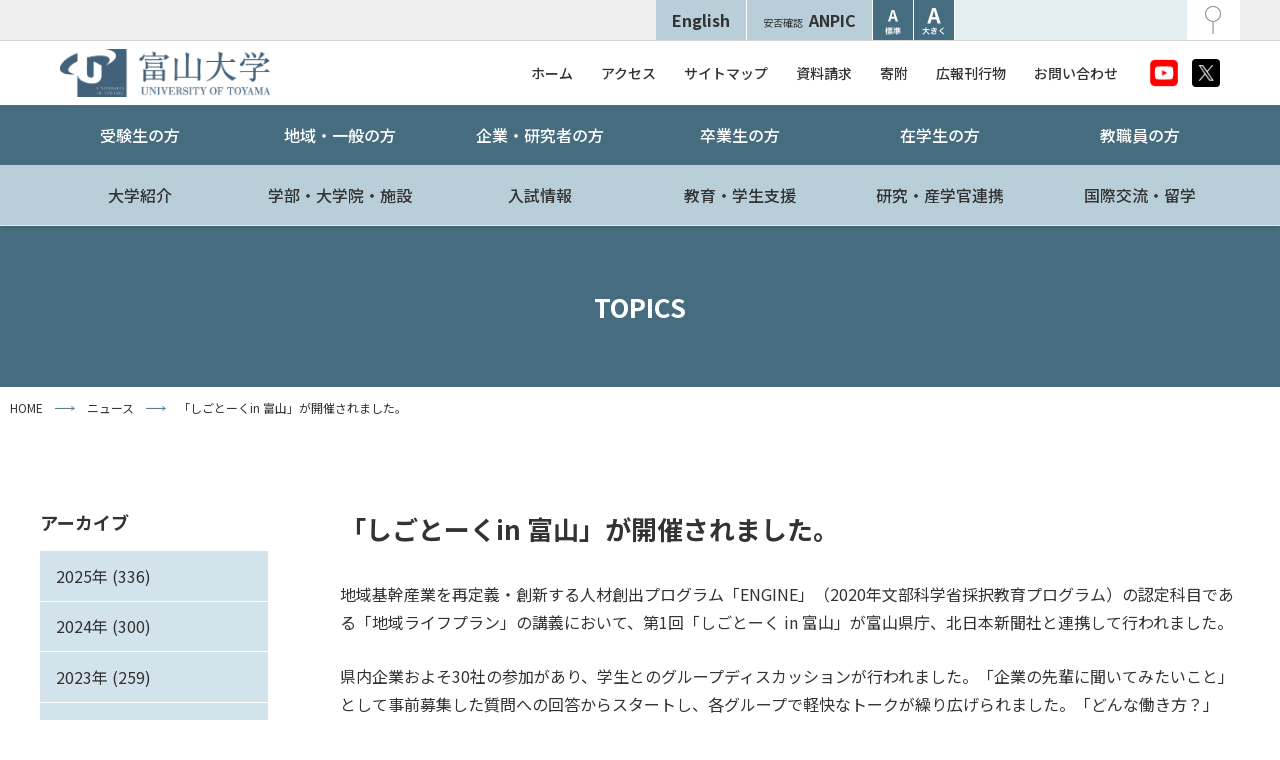

--- FILE ---
content_type: text/html; charset=UTF-8
request_url: https://www.u-toyama.ac.jp/news-topics/31373/
body_size: 12687
content:
<!doctype html>
<html lang="ja">
<head>
  <!-- Google Tag Manager -->
  <script>(function(w,d,s,l,i){w[l]=w[l]||[];w[l].push({'gtm.start':
  new Date().getTime(),event:'gtm.js'});var f=d.getElementsByTagName(s)[0],
  j=d.createElement(s),dl=l!='dataLayer'?'&l='+l:'';j.async=true;j.src=
  'https://www.googletagmanager.com/gtm.js?id='+i+dl;f.parentNode.insertBefore(j,f);
  })(window,document,'script','dataLayer','GTM-5SS4FJ9');</script>
  <!-- End Google Tag Manager -->

  <meta charset="UTF-8" />
  <meta name="viewport" content="width=device-width, initial-scale=1" />
    <meta name="description" content="地域基幹産業を再定義・創新する人材創出プログラム「ENGINE」（2020年文部科学省採択教育プログラム）の認定科目である「地域ライフプラン」の講義において、第1回「しごとーく in 富山」が富山県庁、北日本新聞社と連携 [&hellip;">
      <meta property="og:url" content="https://www.u-toyama.ac.jp/news-topics/31373/">
  <meta property="og:title" content="「しごとーくin 富山」が開催されました。   | 富山大学">
  <meta property="og:type" content="article" />
    <meta property="og:description" content="地域基幹産業を再定義・創新する人材創出プログラム「ENGINE」（2020年文部科学省採択教育プログラム）の認定科目である「地域ライフプラン」の講義において、第1回「しごとーく in 富山」が富山県庁" />
        <meta property="og:image" content="https://www.u-toyama.ac.jp/wp/wp-content/themes/u-toyama/images/thumbnail-default.png">
  <meta name="twitter:image" content="https://www.u-toyama.ac.jp/wp/wp-content/themes/u-toyama/images/thumbnail-default.png">
    <meta name="twitter:card" content="summary_large_image" />
  <meta property="og:site_name" content="富山大学" />
  <meta property="og:locale" content="ja_JP" />
  <link rel="profile" href="https://gmpg.org/xfn/11" />
 	<link rel="stylesheet" type="text/css" href="https://www.u-toyama.ac.jp/wp/wp-content/themes/u-toyama/lightbox/css/lightbox.css"/>

  <title>「しごとーくin 富山」が開催されました。 &#8211; 富山大学</title>
<meta name='robots' content='max-image-preview:large' />
	<style>img:is([sizes="auto" i], [sizes^="auto," i]) { contain-intrinsic-size: 3000px 1500px }</style>
	<style id='classic-theme-styles-inline-css' type='text/css'>
/*! This file is auto-generated */
.wp-block-button__link{color:#fff;background-color:#32373c;border-radius:9999px;box-shadow:none;text-decoration:none;padding:calc(.667em + 2px) calc(1.333em + 2px);font-size:1.125em}.wp-block-file__button{background:#32373c;color:#fff;text-decoration:none}
</style>
<style id='co-authors-plus-coauthors-style-inline-css' type='text/css'>
.wp-block-co-authors-plus-coauthors.is-layout-flow [class*=wp-block-co-authors-plus]{display:inline}

</style>
<style id='co-authors-plus-avatar-style-inline-css' type='text/css'>
.wp-block-co-authors-plus-avatar :where(img){height:auto;max-width:100%;vertical-align:bottom}.wp-block-co-authors-plus-coauthors.is-layout-flow .wp-block-co-authors-plus-avatar :where(img){vertical-align:middle}.wp-block-co-authors-plus-avatar:is(.alignleft,.alignright){display:table}.wp-block-co-authors-plus-avatar.aligncenter{display:table;margin-inline:auto}

</style>
<style id='co-authors-plus-image-style-inline-css' type='text/css'>
.wp-block-co-authors-plus-image{margin-bottom:0}.wp-block-co-authors-plus-image :where(img){height:auto;max-width:100%;vertical-align:bottom}.wp-block-co-authors-plus-coauthors.is-layout-flow .wp-block-co-authors-plus-image :where(img){vertical-align:middle}.wp-block-co-authors-plus-image:is(.alignfull,.alignwide) :where(img){width:100%}.wp-block-co-authors-plus-image:is(.alignleft,.alignright){display:table}.wp-block-co-authors-plus-image.aligncenter{display:table;margin-inline:auto}

</style>
<style id='global-styles-inline-css' type='text/css'>
:root{--wp--preset--aspect-ratio--square: 1;--wp--preset--aspect-ratio--4-3: 4/3;--wp--preset--aspect-ratio--3-4: 3/4;--wp--preset--aspect-ratio--3-2: 3/2;--wp--preset--aspect-ratio--2-3: 2/3;--wp--preset--aspect-ratio--16-9: 16/9;--wp--preset--aspect-ratio--9-16: 9/16;--wp--preset--color--black: #000000;--wp--preset--color--cyan-bluish-gray: #abb8c3;--wp--preset--color--white: #ffffff;--wp--preset--color--pale-pink: #f78da7;--wp--preset--color--vivid-red: #cf2e2e;--wp--preset--color--luminous-vivid-orange: #ff6900;--wp--preset--color--luminous-vivid-amber: #fcb900;--wp--preset--color--light-green-cyan: #7bdcb5;--wp--preset--color--vivid-green-cyan: #00d084;--wp--preset--color--pale-cyan-blue: #8ed1fc;--wp--preset--color--vivid-cyan-blue: #0693e3;--wp--preset--color--vivid-purple: #9b51e0;--wp--preset--gradient--vivid-cyan-blue-to-vivid-purple: linear-gradient(135deg,rgba(6,147,227,1) 0%,rgb(155,81,224) 100%);--wp--preset--gradient--light-green-cyan-to-vivid-green-cyan: linear-gradient(135deg,rgb(122,220,180) 0%,rgb(0,208,130) 100%);--wp--preset--gradient--luminous-vivid-amber-to-luminous-vivid-orange: linear-gradient(135deg,rgba(252,185,0,1) 0%,rgba(255,105,0,1) 100%);--wp--preset--gradient--luminous-vivid-orange-to-vivid-red: linear-gradient(135deg,rgba(255,105,0,1) 0%,rgb(207,46,46) 100%);--wp--preset--gradient--very-light-gray-to-cyan-bluish-gray: linear-gradient(135deg,rgb(238,238,238) 0%,rgb(169,184,195) 100%);--wp--preset--gradient--cool-to-warm-spectrum: linear-gradient(135deg,rgb(74,234,220) 0%,rgb(151,120,209) 20%,rgb(207,42,186) 40%,rgb(238,44,130) 60%,rgb(251,105,98) 80%,rgb(254,248,76) 100%);--wp--preset--gradient--blush-light-purple: linear-gradient(135deg,rgb(255,206,236) 0%,rgb(152,150,240) 100%);--wp--preset--gradient--blush-bordeaux: linear-gradient(135deg,rgb(254,205,165) 0%,rgb(254,45,45) 50%,rgb(107,0,62) 100%);--wp--preset--gradient--luminous-dusk: linear-gradient(135deg,rgb(255,203,112) 0%,rgb(199,81,192) 50%,rgb(65,88,208) 100%);--wp--preset--gradient--pale-ocean: linear-gradient(135deg,rgb(255,245,203) 0%,rgb(182,227,212) 50%,rgb(51,167,181) 100%);--wp--preset--gradient--electric-grass: linear-gradient(135deg,rgb(202,248,128) 0%,rgb(113,206,126) 100%);--wp--preset--gradient--midnight: linear-gradient(135deg,rgb(2,3,129) 0%,rgb(40,116,252) 100%);--wp--preset--font-size--small: 13px;--wp--preset--font-size--medium: 20px;--wp--preset--font-size--large: 36px;--wp--preset--font-size--x-large: 42px;--wp--preset--spacing--20: 0.44rem;--wp--preset--spacing--30: 0.67rem;--wp--preset--spacing--40: 1rem;--wp--preset--spacing--50: 1.5rem;--wp--preset--spacing--60: 2.25rem;--wp--preset--spacing--70: 3.38rem;--wp--preset--spacing--80: 5.06rem;--wp--preset--shadow--natural: 6px 6px 9px rgba(0, 0, 0, 0.2);--wp--preset--shadow--deep: 12px 12px 50px rgba(0, 0, 0, 0.4);--wp--preset--shadow--sharp: 6px 6px 0px rgba(0, 0, 0, 0.2);--wp--preset--shadow--outlined: 6px 6px 0px -3px rgba(255, 255, 255, 1), 6px 6px rgba(0, 0, 0, 1);--wp--preset--shadow--crisp: 6px 6px 0px rgba(0, 0, 0, 1);}:where(.is-layout-flex){gap: 0.5em;}:where(.is-layout-grid){gap: 0.5em;}body .is-layout-flex{display: flex;}.is-layout-flex{flex-wrap: wrap;align-items: center;}.is-layout-flex > :is(*, div){margin: 0;}body .is-layout-grid{display: grid;}.is-layout-grid > :is(*, div){margin: 0;}:where(.wp-block-columns.is-layout-flex){gap: 2em;}:where(.wp-block-columns.is-layout-grid){gap: 2em;}:where(.wp-block-post-template.is-layout-flex){gap: 1.25em;}:where(.wp-block-post-template.is-layout-grid){gap: 1.25em;}.has-black-color{color: var(--wp--preset--color--black) !important;}.has-cyan-bluish-gray-color{color: var(--wp--preset--color--cyan-bluish-gray) !important;}.has-white-color{color: var(--wp--preset--color--white) !important;}.has-pale-pink-color{color: var(--wp--preset--color--pale-pink) !important;}.has-vivid-red-color{color: var(--wp--preset--color--vivid-red) !important;}.has-luminous-vivid-orange-color{color: var(--wp--preset--color--luminous-vivid-orange) !important;}.has-luminous-vivid-amber-color{color: var(--wp--preset--color--luminous-vivid-amber) !important;}.has-light-green-cyan-color{color: var(--wp--preset--color--light-green-cyan) !important;}.has-vivid-green-cyan-color{color: var(--wp--preset--color--vivid-green-cyan) !important;}.has-pale-cyan-blue-color{color: var(--wp--preset--color--pale-cyan-blue) !important;}.has-vivid-cyan-blue-color{color: var(--wp--preset--color--vivid-cyan-blue) !important;}.has-vivid-purple-color{color: var(--wp--preset--color--vivid-purple) !important;}.has-black-background-color{background-color: var(--wp--preset--color--black) !important;}.has-cyan-bluish-gray-background-color{background-color: var(--wp--preset--color--cyan-bluish-gray) !important;}.has-white-background-color{background-color: var(--wp--preset--color--white) !important;}.has-pale-pink-background-color{background-color: var(--wp--preset--color--pale-pink) !important;}.has-vivid-red-background-color{background-color: var(--wp--preset--color--vivid-red) !important;}.has-luminous-vivid-orange-background-color{background-color: var(--wp--preset--color--luminous-vivid-orange) !important;}.has-luminous-vivid-amber-background-color{background-color: var(--wp--preset--color--luminous-vivid-amber) !important;}.has-light-green-cyan-background-color{background-color: var(--wp--preset--color--light-green-cyan) !important;}.has-vivid-green-cyan-background-color{background-color: var(--wp--preset--color--vivid-green-cyan) !important;}.has-pale-cyan-blue-background-color{background-color: var(--wp--preset--color--pale-cyan-blue) !important;}.has-vivid-cyan-blue-background-color{background-color: var(--wp--preset--color--vivid-cyan-blue) !important;}.has-vivid-purple-background-color{background-color: var(--wp--preset--color--vivid-purple) !important;}.has-black-border-color{border-color: var(--wp--preset--color--black) !important;}.has-cyan-bluish-gray-border-color{border-color: var(--wp--preset--color--cyan-bluish-gray) !important;}.has-white-border-color{border-color: var(--wp--preset--color--white) !important;}.has-pale-pink-border-color{border-color: var(--wp--preset--color--pale-pink) !important;}.has-vivid-red-border-color{border-color: var(--wp--preset--color--vivid-red) !important;}.has-luminous-vivid-orange-border-color{border-color: var(--wp--preset--color--luminous-vivid-orange) !important;}.has-luminous-vivid-amber-border-color{border-color: var(--wp--preset--color--luminous-vivid-amber) !important;}.has-light-green-cyan-border-color{border-color: var(--wp--preset--color--light-green-cyan) !important;}.has-vivid-green-cyan-border-color{border-color: var(--wp--preset--color--vivid-green-cyan) !important;}.has-pale-cyan-blue-border-color{border-color: var(--wp--preset--color--pale-cyan-blue) !important;}.has-vivid-cyan-blue-border-color{border-color: var(--wp--preset--color--vivid-cyan-blue) !important;}.has-vivid-purple-border-color{border-color: var(--wp--preset--color--vivid-purple) !important;}.has-vivid-cyan-blue-to-vivid-purple-gradient-background{background: var(--wp--preset--gradient--vivid-cyan-blue-to-vivid-purple) !important;}.has-light-green-cyan-to-vivid-green-cyan-gradient-background{background: var(--wp--preset--gradient--light-green-cyan-to-vivid-green-cyan) !important;}.has-luminous-vivid-amber-to-luminous-vivid-orange-gradient-background{background: var(--wp--preset--gradient--luminous-vivid-amber-to-luminous-vivid-orange) !important;}.has-luminous-vivid-orange-to-vivid-red-gradient-background{background: var(--wp--preset--gradient--luminous-vivid-orange-to-vivid-red) !important;}.has-very-light-gray-to-cyan-bluish-gray-gradient-background{background: var(--wp--preset--gradient--very-light-gray-to-cyan-bluish-gray) !important;}.has-cool-to-warm-spectrum-gradient-background{background: var(--wp--preset--gradient--cool-to-warm-spectrum) !important;}.has-blush-light-purple-gradient-background{background: var(--wp--preset--gradient--blush-light-purple) !important;}.has-blush-bordeaux-gradient-background{background: var(--wp--preset--gradient--blush-bordeaux) !important;}.has-luminous-dusk-gradient-background{background: var(--wp--preset--gradient--luminous-dusk) !important;}.has-pale-ocean-gradient-background{background: var(--wp--preset--gradient--pale-ocean) !important;}.has-electric-grass-gradient-background{background: var(--wp--preset--gradient--electric-grass) !important;}.has-midnight-gradient-background{background: var(--wp--preset--gradient--midnight) !important;}.has-small-font-size{font-size: var(--wp--preset--font-size--small) !important;}.has-medium-font-size{font-size: var(--wp--preset--font-size--medium) !important;}.has-large-font-size{font-size: var(--wp--preset--font-size--large) !important;}.has-x-large-font-size{font-size: var(--wp--preset--font-size--x-large) !important;}
:where(.wp-block-post-template.is-layout-flex){gap: 1.25em;}:where(.wp-block-post-template.is-layout-grid){gap: 1.25em;}
:where(.wp-block-columns.is-layout-flex){gap: 2em;}:where(.wp-block-columns.is-layout-grid){gap: 2em;}
:root :where(.wp-block-pullquote){font-size: 1.5em;line-height: 1.6;}
</style>
<link rel='stylesheet' id='passster-public-css' href='https://www.u-toyama.ac.jp/wp/wp-content/plugins/content-protector/assets/public/passster-public.min.css?ver=4.2.17' type='text/css' media='all' />
<link rel='stylesheet' id='fontawesome5-css' href='https://use.fontawesome.com/releases/v5.6.3/css/all.css?ver=5.6.3' type='text/css' media='all' />
<link rel='stylesheet' id='googlefonts-css' href='https://fonts.googleapis.com/css?family=Lato%3A100%2C300%2C400%2C700%2C900%7CNoto+Sans+JP%3A100%2C300%2C400%2C500%2C700%2C900%7CNoto+Serif+JP%3A200%2C300%2C400%2C500%2C600%2C700%2C900%7CRoboto%3A100%2C300%2C400%2C500%2C700%2C900%7CBarlow+Condensed%3A100%2C100i%2C200%2C200i%2C300%2C300i%2C400%2C400i%2C500%2C500i%2C600%2C600i%2C700%2C700i%2C800%2C800i%2C900%2C900i%7CSawarabi+Gothic%7CSawarabi+Mincho&#038;subset=japanese&#038;ver=6.8.3' type='text/css' media='all' />
<link rel='stylesheet' id='slick-css' href='https://cdnjs.cloudflare.com/ajax/libs/slick-carousel/1.9.0/slick.css?ver=1.9.0' type='text/css' media='all' />
<link rel='stylesheet' id='slick-theme-css' href='https://cdnjs.cloudflare.com/ajax/libs/slick-carousel/1.9.0/slick-theme.min.css?ver=1.9.0' type='text/css' media='all' />
<link rel='stylesheet' id='pure-css-css' href='https://cdn.jsdelivr.net/npm/purecss@3.0.0/build/pure-min.css?ver=3.0.0' type='text/css' media='all' />
<link rel='stylesheet' id='pure-grids-css-css' href='https://cdn.jsdelivr.net/npm/purecss@3.0.0/build/grids-responsive-min.css?ver=3.0.0' type='text/css' media='all' />
<link rel='stylesheet' id='np-css' href='https://www.u-toyama.ac.jp/wp/wp-content/themes/u-toyama/style.css?ver=2025090281008' type='text/css' media='all' />
<link rel='stylesheet' id='slb_core-css' href='https://www.u-toyama.ac.jp/wp/wp-content/plugins/simple-lightbox/client/css/app.css?ver=2.9.4' type='text/css' media='all' />
<link rel='stylesheet' id='wp-pagenavi-css' href='https://www.u-toyama.ac.jp/wp/wp-content/plugins/wp-pagenavi/pagenavi-css.css?ver=2.70' type='text/css' media='all' />
<script type="text/javascript" src="https://code.jquery.com/jquery-1.12.4.min.js?ver=20190507" id="jquery-js"></script>
<script type="text/javascript" src="https://www.u-toyama.ac.jp/wp/wp-content/plugins/content-protector/assets/public/cookie.js?ver=6.8.3" id="passster-cookie-js"></script>
<script type="text/javascript" id="passster-public-js-extra">
/* <![CDATA[ */
var ps_ajax = {"ajax_url":"https:\/\/www.u-toyama.ac.jp\/wp\/wp-admin\/admin-ajax.php","nonce":"1d19aeb654","hash_nonce":"f36cab5675","logout_nonce":"776f674523","post_id":"31373","shortcodes":[],"permalink":"https:\/\/www.u-toyama.ac.jp\/news-topics\/31373\/","cookie_duration_unit":"days","cookie_duration":"1","disable_cookie":"","unlock_mode":""};
/* ]]> */
</script>
<script type="text/javascript" src="https://www.u-toyama.ac.jp/wp/wp-content/plugins/content-protector/assets/public/passster-public.min.js?ver=4.2.17" id="passster-public-js"></script>
        <style>
            .passster-form {
                max-width: 100% !important;
                        }

            .passster-form > form {
                background: #f2f2f2;
                padding: 15px 20px 20px 20px;
                margin: 0px 0px 0px 0px;
                border-radius: 0px;
            }

            .passster-form .ps-form-headline {
                font-size: 24px;
                font-weight: 500;
                color: #466d7f;
            }

            .passster-form p {
                font-size: 16px;
                font-weight: 300;
                color: #333333;
            }

            .passster-submit, .passster-submit-recaptcha,
			.passster-submit, .passster-submit-turnstile {
                background: #466d7f;
                padding: 15px 15px 15px 15px;
                margin: 0px 0px 0px 0px;
                border-radius: 0px;
                font-size: 16px;
                font-weight: 400;
                color: #fff;
            }

            .passster-submit:hover, .passster-submit-recaptcha:hover,
            .passster-submit:hover, .passster-submit-turnstile:hover {
                background: #000;
                color: #fff;
            }
        </style>
		<style type="text/css">.broken_link, a.broken_link {
	text-decoration: line-through;
}</style>	<!-- キャンパス入口情報 -->
	
	<!-- オープンキャンパス2021 -->
  	
  
  
</head>

<body data-rsssl=1 class="wp-singular post-template-default single single-post postid-31373 single-format-standard wp-theme-u-toyama chrome">

<!-- Google Tag Manager (noscript) -->
<noscript><iframe src="https://www.googletagmanager.com/ns.html?id=GTM-5SS4FJ9"
height="0" width="0" style="display:none;visibility:hidden"></iframe></noscript>
<!-- End Google Tag Manager (noscript) -->

<div id="page" class="site">
    <header id="header" class="site-header">
    <div id="menu" class="custom-wrapper">
	    <nav class="pure-menu pure-menu-horizontal utility-menu for-pc">
			  <ul class="pure-menu-list">
					<li class="pure-menu-item"><a class="pure-menu-link" href="https://www.u-toyama.ac.jp/en/" accesskey="z" tabindex="41">English</a></li>
					<li class="pure-menu-item"><a class="pure-menu-link" href="https://www.u-toyama.ac.jp/anpic/" tabindex="42"><small>安否確認</small>ANPIC</a></li>
					<li class="nv-small pure-menu-item">
						<button id="btn-small" class="size-button btn-small active" data-font="10">
							<img src="https://www.u-toyama.ac.jp/wp/wp-content/themes/u-toyama/images/btn-medium.png" alt="文字を標準の大きさにする" />
						</button>
					</li>
					<li class="nv-large pure-menu-item">
						<button id="btn-large" class="size-button btn-large" data-font="12">
							<img src="https://www.u-toyama.ac.jp/wp/wp-content/themes/u-toyama/images/btn-large.png" alt="文字を大きくする" />
					  </button>
					</li>
					<li class="nv-search pure-menu-item">
						<form method="get" action="https://www.google.co.jp/search" role="search">
		          <input type="hidden" name="hl" value="ja">
		          <input type="hidden" name="ie" value="utf-8">
		          <input type="hidden" name="oe" value="utf-8">
		          <input type="hidden" name="as_sitesearch" value="www.u-toyama.ac.jp">
		          <input id="q" type="text" name="q" size="27" maxlength="250" value="" accesskey="q" tabindex="43">
		          <input type="image" name="sa" src="https://www.u-toyama.ac.jp/wp/wp-content/themes/u-toyama/images/btn-search.png" alt="検索" accesskey="s" tabindex="44">
			      </form>					
					</li>
			  </ul>
	    </nav><!-- /.utility-menu -->
      <div class="main-navigation pure-menu pure-menu-horizontal">
	      <div class="for-sp-title">

  	      <a class="hd-button-requirement" href="https://www.u-toyama.ac.jp/admission/undergraduate-exam/requirement/">資料<br>請求</a>
  	      <a class="hd-button-donation" href="https://www.u-toyama.ac.jp/donation/">寄附</a>

        		      <p class="site-title">
						<a href="https://www.u-toyama.ac.jp"><img class="site-logo" src="https://www.u-toyama.ac.jp/wp/wp-content/themes/u-toyama/images/hd-logo.png" alt="富山大学" /></a>
		      </p>
	      	      </div><!-- /.for-sp-title -->
        <a href="" class="custom-toggle" id="toggle">
          <s class="bar"></s>
          <s class="bar"></s>
          <s class="bar"></s>
        </a>
      </div>
      <div class="site-header-inner">
        <div class="hd-top">
  	      <div class="for-pc-title">
            		      <p class="site-title">
  						<a href="https://www.u-toyama.ac.jp"><img class="site-logo" src="https://www.u-toyama.ac.jp/wp/wp-content/themes/u-toyama/images/hd-logo.png" alt="富山大学" /></a>
  		      </p>
  	        	      </div><!-- /.for-pc-title -->
  		    <nav class="pure-menu pure-menu-horizontal utility-menu for-sp">
  				  <ul class="pure-menu-list">
  						<li class="pure-menu-item"><a class="pure-menu-link" href="https://www.u-toyama.ac.jp/en/" accesskey="z" tabindex="41">English</a></li>
  						<li class="pure-menu-item"><a class="pure-menu-link" href="https://www.u-toyama.ac.jp/anpic/" tabindex="42"><small>安否確認</small>ANPIC</a></li>
  						<li class="nv-small pure-menu-item">
  							<button id="btn-small" class="size-button btn-small active" data-font="10">
  								<img src="https://www.u-toyama.ac.jp/wp/wp-content/themes/u-toyama/images/btn-medium.png" alt="文字を標準の大きさにする" />
  							</button>
  						</li>
  						<li class="nv-large pure-menu-item">
  							<button id="btn-large" class="size-button btn-large" data-font="12">
  								<img src="https://www.u-toyama.ac.jp/wp/wp-content/themes/u-toyama/images/btn-large.png" alt="文字を大きくする" />
  						  </button>
  						</li>
  						<li class="nv-search pure-menu-item">
  							<form method="get" action="https://www.google.co.jp/search" role="search">
  			          <input type="hidden" name="hl" value="ja">
  			          <input type="hidden" name="ie" value="utf-8">
  			          <input type="hidden" name="oe" value="utf-8">
  			          <input type="hidden" name="as_sitesearch" value="www.u-toyama.ac.jp">
  			          <input id="q" type="text" name="q" size="27" maxlength="250" value="" accesskey="q" tabindex="43">
  			          <input type="image" name="sa" src="https://www.u-toyama.ac.jp/wp/wp-content/themes/u-toyama/images/btn-search.png" alt="検索" accesskey="s" tabindex="44">
  				      </form>					
  						</li>
  				  </ul>
  		    </nav><!-- /.utility-menu -->
  	      <nav class="pure-menu pure-menu-horizontal sub-menu">
  	        <ul class="pure-menu-list">
  						<li class="nv-home pure-menu-item"><a class="pure-menu-link" href="https://www.u-toyama.ac.jp" accesskey="0" tabindex="31">ホーム</a></li>
  						<li class="nv-access pure-menu-item"><a class="pure-menu-link" href="https://www.u-toyama.ac.jp/access/campus-access/" tabindex="32">アクセス</a></li>
  						<li class="nv-sitemap pure-menu-item"><a class="pure-menu-link" href="https://www.u-toyama.ac.jp/sitemap/" accesskey="y" tabindex="33">サイトマップ</a></li>
  						<li class="nv-document pure-menu-item"><a class="pure-menu-link" href="https://www.u-toyama.ac.jp/admission/undergraduate-exam/requirement/" tabindex="34">資料請求</a></li>
  						<li class="nv-document pure-menu-item"><a class="pure-menu-link" href="https://www.u-toyama.ac.jp/donation/" tabindex="35">寄附</a></li>
  						<li class="nv-document pure-menu-item"><a class="pure-menu-link" href="https://www.u-toyama.ac.jp/outline/pr/publication/" tabindex="36">広報刊行物</a></li>
  						<li class="nv-contact pure-menu-item"><a class="pure-menu-link" href="https://www.u-toyama.ac.jp/contact/inquiry/" tabindex="37">お問い合わせ</a></li>
  				  </ul>
  				  <ul class="pure-menu-list nv-sns for-pc">
  						<li class="nv-youtube pure-menu-item"><a class="pure-menu-link" href="https://www.u-toyama.ac.jp/outline/overview/toyama-movie/"><img class="img-sns" src="https://www.u-toyama.ac.jp/wp/wp-content/themes/u-toyama/images/img-youtube.png" alt="YouTube 富山大学チャンネル" /></a></li>
  						<li class="nv-twitter pure-menu-item"><a class="pure-menu-link" href="https://twitter.com/univ_toyama" target="_blank"><img class="img-sns" src="https://www.u-toyama.ac.jp/wp/wp-content/themes/u-toyama/images/img-x.png" alt="富山大学 Xページへのリンクです" /></a></li>
  				  </ul>
  	      </nav>
        </div><!-- /.hd-top -->
  	    <nav class="pure-menu pure-menu-horizontal target-menu">
  	      <ul class="pure-menu-list">
  					<li class="nv-prospective pure-menu-item"><a class="pure-menu-link" href="https://www.u-toyama.ac.jp/prospective/" tabindex="21">受験生の方</a></li>
  					<li class="nv-general pure-menu-item"><a class="pure-menu-link" href="https://www.u-toyama.ac.jp/general/" tabindex="22">地域・一般の方</a></li>
  					<li class="nv-company pure-menu-item"><a class="pure-menu-link" href="https://www.u-toyama.ac.jp/company/" tabindex="23">企業・研究者の方</a></li>
  					<li class="nv-alumni pure-menu-item"><a class="pure-menu-link" href="https://www.u-toyama.ac.jp/alumni/" tabindex="24">卒業生の方</a></li>
  					<li class="nv-student-staff pure-menu-item"><a class="pure-menu-link" href="https://www.u-toyama.ac.jp/student/" tabindex="25">在学生の方</a></li>
  					<li class="nv-general pure-menu-item"><a class="pure-menu-link" href="https://www.u-toyama.ac.jp/staff/" tabindex="26">教職員の方</a></li>
  	      </ul>
  	    </nav>
  	    <nav class="pure-menu pure-menu-horizontal custom-can-transform main-menu">
  	      <ul class="pure-menu-list">
  					<li class="nv-outline pure-menu-item has-child">
  					  <a href="https://www.u-toyama.ac.jp/outline/" accesskey="1" tabindex="11" class="pure-menu-link">大学紹介</a>
  				                  <div class="main-menu-child">
                <div class="main-menu-child-inner">
                  <a href="https://www.u-toyama.ac.jp/outline/">大学紹介トップ</a>
      					  <ul>
                              				  
<li class="nv-vision">
    <a href="https://www.u-toyama.ac.jp/outline/vision/">理念・目標</a>
  </li>
                              				  
<li class="nv-pr-message">
    <a href="https://www.u-toyama.ac.jp/outline/pr-message/">学長メッセージ</a>
  </li>
                              				  
<li class="nv-3policy">
    <a href="https://www.u-toyama.ac.jp/outline/3policy/">三つのポリシー</a>
  </li>
                              				  
<li class="nv-goal-plan">
    <a href="https://www.u-toyama.ac.jp/outline/goal-plan/">中期目標・中期計画／評価</a>
  </li>
                              				  
<li class="nv-overview">
    <a href="https://www.u-toyama.ac.jp/outline/overview/">富山大学の概要</a>
  </li>
                              				  
<li class="nv-information">
    <a href="https://www.u-toyama.ac.jp/outline/information/">情報公開</a>
  </li>
                              				  
<li class="nv-contract">
    <a href="https://www.u-toyama.ac.jp/outline/contract/">調達情報</a>
  </li>
                              				  
<li class="nv-facilities">
    <a href="https://www.u-toyama.ac.jp/outline/facilities/">施設</a>
  </li>
                              				  
<li class="nv-faculty_member">
    <a href="https://www.u-toyama.ac.jp/outline/faculty_member/">教職員採用情報</a>
  </li>
                              				  
<li class="nv-pr">
    <a href="https://www.u-toyama.ac.jp/outline/pr/">広報</a>
  </li>
                              				  
<li class="nv-other-info">
    <a href="https://www.u-toyama.ac.jp/outline/other-info/">その他の情報</a>
  </li>
                              				  
<li class="nv-link">
    <a href="https://www.u-toyama.ac.jp/outline/link/">関連リンク</a>
  </li>
                          					  </ul>
                </div><!-- /.main-menu-child-inner -->
              </div><!-- /.main-menu-child -->
                					</li>
  					<li class="nv-academics pure-menu-item has-child">
      			  <a href="https://www.u-toyama.ac.jp/academics/" accesskey="2" tabindex="12" class="pure-menu-link">学部・大学院・施設</a>
  				                  <div class="main-menu-child">
                <div class="main-menu-child-inner">
                  <a href="https://www.u-toyama.ac.jp/academics/">学部・大学院・施設トップ</a>
      					  <ul>
                              				  
<li class="nv-faculty">
    <a href="https://www.u-toyama.ac.jp/academics/faculty/">学部</a>
  </li>
                              				  
<li class="nv-from-r04_graduate-schools">
    <a href="https://www.u-toyama.ac.jp/academics/from-r04_graduate-schools/">大学院（令和4年度以降の入学生）</a>
  </li>
                              				  
<li class="nv-graduate-schools">
    <a href="https://www.u-toyama.ac.jp/academics/graduate-schools/">大学院（令和3年度以前の入学生）</a>
  </li>
                              				  
<li class="nv-liberal-arts">
    <a href="https://www.u-toyama.ac.jp/academics/liberal-arts/">教養教育院</a>
  </li>
                              				  
<li class="nv-in-medicine">
    <a href="https://www.u-toyama.ac.jp/academics/in-medicine/">和漢医薬学総合研究所</a>
  </li>
                              				  
<li class="nv-university-hospital">
    <a href="https://www.u-toyama.ac.jp/academics/university-hospital/">附属病院</a>
  </li>
                              				  
<li class="nv-university-library">
    <a href="https://www.u-toyama.ac.jp/academics/university-library/">附属図書館</a>
  </li>
                              				  
<li class="nv-support-mechanism">
    <a href="https://www.u-toyama.ac.jp/academics/support-mechanism/">教育・学生支援機構</a>
  </li>
                              				  
<li class="nv-research-organization">
    <a href="https://www.u-toyama.ac.jp/academics/research-organization/">研究推進機構</a>
  </li>
                              				  
<li class="nv-ilm">
    <a href="https://www.u-toyama.ac.jp/academics/ilm/">先進軽金属材料国際研究機構</a>
  </li>
                              				  
<li class="nv-regional-organization">
    <a href="https://www.u-toyama.ac.jp/academics/regional-organization/">地域連携推進機構</a>
  </li>
                              				  
<li class="nv-international-organization">
    <a href="https://www.u-toyama.ac.jp/academics/international-organization/">国際機構</a>
  </li>
                              				  
<li class="nv-research-facility">
    <a href="https://www.u-toyama.ac.jp/academics/research-facility/">学内共同教育研究施設</a>
  </li>
                              				  
<li class="nv-care-center">
    <a href="https://www.u-toyama.ac.jp/academics/care-center/">保健管理センター</a>
  </li>
                              				  
<li class="nv-rcpds">
    <a href="https://www.u-toyama.ac.jp/academics/rcpds/">未病研究センター</a>
  </li>
                              				  
<li class="nv-diversity">
    <a href="https://www.u-toyama.ac.jp/academics/diversity/">ダイバーシティ推進センター</a>
  </li>
                              				  
<li class="nv-link">
    <a href="https://www.u-toyama.ac.jp/academics/link/">関連リンク</a>
  </li>
                              				  
<li class="nv-affiliated-school">
    <a href="https://www.u-toyama.ac.jp/academics/affiliated-school/">教育学部附属学校園</a>
  </li>
                              				  
<li class="nv-guide">
    <a href="https://www.u-toyama.ac.jp/academics/guide/">おもしろい学部はどこだ ::: 学部選びガイド</a>
  </li>
                          					  </ul>
                </div><!-- /.main-menu-child-inner -->
              </div><!-- /.main-menu-child -->
                					</li>
  					<li class="nv-admission pure-menu-item has-child">
  					  <a href="https://www.u-toyama.ac.jp/admission/" accesskey="3" tabindex="13" class="pure-menu-link">入試情報</a>
  				                  <div class="main-menu-child">
                <div class="main-menu-child-inner">
                  <a href="https://www.u-toyama.ac.jp/admission/">入試情報トップ</a>
      					  <ul>
                              				  
<li class="nv-procedures">
    <a href="https://www.u-toyama.ac.jp/admission/procedures/">入学手続</a>
  </li>
                              				  
<li class="nv-undergraduate-exam">
    <a href="https://www.u-toyama.ac.jp/admission/undergraduate-exam/">学部入試</a>
  </li>
                              				  
<li class="nv-graduate-exam">
    <a href="https://www.u-toyama.ac.jp/admission/graduate-exam/">編入学試験・大学院入試</a>
  </li>
                              				  
<li class="nv-exam-qa">
    <a href="https://www.u-toyama.ac.jp/admission/exam-qa/">入試に関するQ&#038;A</a>
  </li>
                              				  
<li class="nv-money">
    <a href="https://www.u-toyama.ac.jp/admission/money/">入学料・授業料・奨学金</a>
  </li>
                              				  
<li class="nv-exam-event">
    <a href="https://www.u-toyama.ac.jp/admission/exam-event/">入試関連イベント</a>
  </li>
                          					  </ul>
                </div><!-- /.main-menu-child-inner -->
              </div><!-- /.main-menu-child -->
                					</li>
  					<li class="nv-studentsupport pure-menu-item has-child">
  					  <a href="https://www.u-toyama.ac.jp/studentsupport/" accesskey="4" tabindex="14" class="pure-menu-link">教育・学生支援</a>
  				                  <div class="main-menu-child">
                <div class="main-menu-child-inner">
                  <a href="https://www.u-toyama.ac.jp/studentsupport/">教育・学生支援トップ</a>
      					  <ul>
                              				  
<li class="nv-employment">
    <a href="https://www.u-toyama.ac.jp/studentsupport/employment/">就職・キャリア支援</a>
  </li>
                              				  
<li class="nv-course">
    <a href="https://www.u-toyama.ac.jp/studentsupport/course/">授業関係</a>
  </li>
                              				  
<li class="nv-various-procedure">
    <a href="https://www.u-toyama.ac.jp/studentsupport/various-procedure/">各種手続き・授業料</a>
  </li>
                              				  
<li class="nv-financial-support">
    <a href="https://www.u-toyama.ac.jp/studentsupport/financial-support/">経済的支援</a>
  </li>
                              				  
<li class="nv-student-support">
    <a href="https://www.u-toyama.ac.jp/studentsupport/student-support/">学生支援</a>
  </li>
                              				  
<li class="nv-extra-activities">
    <a href="https://www.u-toyama.ac.jp/studentsupport/extra-activities/">課外活動</a>
  </li>
                              				  
<li class="nv-questionnaire">
    <a href="https://www.u-toyama.ac.jp/studentsupport/questionnaire/">教育改善に向けた取り組み</a>
  </li>
                              				  
<li class="nv-tomidai-apps">
    <a href="https://www.u-toyama.ac.jp/studentsupport/tomidai-apps/">スマートフォンアプリケーション「とみだいiNfo」</a>
  </li>
                              				  
<li class="nv-interesting">
    <a href="https://www.u-toyama.ac.jp/studentsupport/interesting/">未来を拓く：おもしろい授業・おもしろい研究</a>
  </li>
                          					  </ul>
                </div><!-- /.main-menu-child-inner -->
              </div><!-- /.main-menu-child -->
                					</li>
  					<li class="nv-collaboration pure-menu-item has-child">
  					  <a href="https://www.u-toyama.ac.jp/collaboration/" accesskey="5" tabindex="15" class="pure-menu-link">研究・産学官連携</a>
  				                  <div class="main-menu-child">
                <div class="main-menu-child-inner">
                  <a href="https://www.u-toyama.ac.jp/collaboration/">研究・産学官連携トップ</a>
      					  <ul>
                              				  
<li class="nv-researchers">
    <a href="https://www.u-toyama.ac.jp/collaboration/researchers/">教員・研究者紹介</a>
  </li>
                              				  
<li class="nv-cooperation">
    <a href="https://www.u-toyama.ac.jp/collaboration/cooperation/">地域・産学官連携</a>
  </li>
                              				  
<li class="nv-treatise-definition">
    <a href="https://www.u-toyama.ac.jp/collaboration/treatise-definition/">富山大学における学術論文の定義</a>
  </li>
                              				  
<li class="nv-seidokaizen">
    <a href="https://www.u-toyama.ac.jp/collaboration/seidokaizen/">競争的研究費等における制度改善</a>
  </li>
                              				  
<li class="nv-handling_of_pathogens">
    <a href="https://www.u-toyama.ac.jp/collaboration/handling_of_pathogens/">病原体の取扱いに関して</a>
  </li>
                              				  
<li class="nv-human_health">
    <a href="https://promotion-research.ctg.u-toyama.ac.jp/ss" target="_blank" class="site-link">富山大学次世代研究者挑戦的研究プログラム（SPRING事業）</a>
  </li>
                              				  
<li class="nv-ethics_office-1">
    <a href="https://kenrinri.ctg.u-toyama.ac.jp/" target="_blank" class="site-link">人を対象とした研究倫理室</a>
  </li>
                              				  
<li class="nv-pd">
    <a href="https://www.u-toyama.ac.jp/wp/wp-content/uploads/20230704_pd.pdf" target="_blank" class="file-link">国立大学法人富山大学特別研究員-PD 等についての育成方針</a>
  </li>
                              				  
<li class="nv-kyoyo">
    <a href="https://www.u-toyama.ac.jp/wp/wp-content/uploads/kyoyo_230626.pdf" target="_blank" class="file-link">国立大学法人富山大学における研究用設備・機器の整備・共用推進に関する方針</a>
  </li>
                              				  
<li class="nv-citir">
    <a href="https://www.u-toyama.ac.jp/collaboration/citir/">グローバル研究者形成拠点（CITIR）</a>
  </li>
                          					  </ul>
                </div><!-- /.main-menu-child-inner -->
              </div><!-- /.main-menu-child -->
                					</li>
  					<li class="nv-international pure-menu-item has-child">
  					  <a href="https://www.u-toyama.ac.jp/international/" accesskey="6" tabindex="16" class="pure-menu-link">国際交流・留学</a>
  				                  <div class="main-menu-child">
                <div class="main-menu-child-inner">
                  <a href="https://www.u-toyama.ac.jp/international/">国際交流・留学トップ</a>
      					  <ul>
                              				  
<li class="nv-study-abroad">
    <a href="https://www.u-toyama.ac.jp/international/study-abroad/">海外への留学を希望する方</a>
  </li>
                              				  
<li class="nv-study-toyama">
    <a href="https://www.u-toyama.ac.jp/international/study-toyama/">外国人留学生の方</a>
  </li>
                              				  
<li class="nv-overseas-exchange">
    <a href="https://www.u-toyama.ac.jp/international/overseas-exchange/">国際交流</a>
  </li>
                              				  
<li class="nv-staff">
    <a href="https://www.u-toyama.ac.jp/international/staff/">教職員の方（学内限定ウェブページ）</a>
  </li>
                          					  </ul>
                </div><!-- /.main-menu-child-inner -->
              </div><!-- /.main-menu-child -->
                					</li>
  	      </ul>
  	    </nav>
  	    <nav class="pure-menu pure-menu-horizontal sub-menu for-sp">
  			  <ul class="pure-menu-list nv-sns">
  					<li class="nv-youtube pure-menu-item"><a class="pure-menu-link" href="https://www.u-toyama.ac.jp/outline/overview/toyama-movie/"><img class="img-sns" src="https://www.u-toyama.ac.jp/wp/wp-content/themes/u-toyama/images/img-youtube.png" alt="YouTube 富山大学チャンネル" /></a></li>
  					<li class="nv-twitter pure-menu-item"><a class="pure-menu-link" href="https://twitter.com/univ_toyama" target="_blank"><img class="img-sns" src="https://www.u-toyama.ac.jp/wp/wp-content/themes/u-toyama/images/img-x.png" alt="富山大学 Xページへのリンクです" /></a></li>
  			  </ul>
  	    </nav>
      </div><!-- /.site-header-inner -->
    </div><!-- /.custom-wrapper -->
  </header><!-- /.site-header -->
    
    <div class="entry-header">
    <h1 class="entry-title title-noimage">TOPICS</h1>
	  <div class="breadcrumbs">
	    		    <!-- Breadcrumb NavXT 7.4.1 -->
<span property="itemListElement" typeof="ListItem"><a property="item" typeof="WebPage" title="Go to HOME." href="https://www.u-toyama.ac.jp" class="home" ><span property="name">HOME</span></a><meta property="position" content="1"></span><img src="/wp/wp-content/themes/u-toyama/images/ico-arrow-b.png" alt=""><span property="itemListElement" typeof="ListItem"><a property="item" typeof="WebPage" title="Go to the ニュース category archives." href="https://www.u-toyama.ac.jp/news-topics/" class="taxonomy category" ><span property="name">ニュース</span></a><meta property="position" content="2"></span><img src="/wp/wp-content/themes/u-toyama/images/ico-arrow-b.png" alt=""><span property="itemListElement" typeof="ListItem"><span property="name" class="post post-post current-item">「しごとーくin 富山」が開催されました。</span><meta property="url" content="https://www.u-toyama.ac.jp/news-topics/31373/"><meta property="position" content="3"></span>				  </div><!-- /.breadcrumbs -->
  </div><!-- /.entry-header -->
    
  	<div id="content" class="site-content pure-g">
  <aside id="secondary" class="side-area pure-u-1 pure-u-md-6-24">
	<h2>アーカイブ</h2>

			<ul>
				<li>
			<a href="https://www.u-toyama.ac.jp/date/2025/">
				2025年 (336)</a>
		</li>
				<li>
			<a href="https://www.u-toyama.ac.jp/date/2024/">
				2024年 (300)</a>
		</li>
				<li>
			<a href="https://www.u-toyama.ac.jp/date/2023/">
				2023年 (259)</a>
		</li>
				<li>
			<a href="https://www.u-toyama.ac.jp/date/2022/">
				2022年 (282)</a>
		</li>
				<li>
			<a href="https://www.u-toyama.ac.jp/date/2021/">
				2021年 (312)</a>
		</li>
				<li>
			<a href="https://www.u-toyama.ac.jp/date/2020/">
				2020年 (149)</a>
		</li>
				<li>
			<a href="https://www.u-toyama.ac.jp/date/2019/">
				2019年 (128)</a>
		</li>
				<li>
			<a href="https://www.u-toyama.ac.jp/date/2018/">
				2018年 (167)</a>
		</li>
			</ul>
	
	<h2>カテゴリー</h2>
	<ul>
	  	<li class="cat-item cat-item-1"><a href="https://www.u-toyama.ac.jp/news-topics/">ニュース (532)</a>
</li>
	<li class="cat-item cat-item-2"><a href="https://www.u-toyama.ac.jp/news-exam/">入試 (609)</a>
</li>
	<li class="cat-item cat-item-4"><a href="https://www.u-toyama.ac.jp/news-education/">教育・研究 (353)</a>
</li>
	<li class="cat-item cat-item-86"><a href="https://www.u-toyama.ac.jp/news-international/">国際交流・留学 (70)</a>
</li>
	<li class="cat-item cat-item-12"><a href="https://www.u-toyama.ac.jp/news-press/">プレスリリース (369)</a>
</li>
	</ul>
	
	<h2>対象者別</h2>
	<ul>
	  <li class="target-item target-item-5"><a href="https://www.u-toyama.ac.jp/targets/prospective/">受験生の方</a></li>
	  <li class="target-item target-item-7"><a href="https://www.u-toyama.ac.jp/targets/general/">地域・一般の方</a></li>
		<li class="target-item target-item-8"><a href="https://www.u-toyama.ac.jp/targets/company/">企業・研究者の方</a></li>
		<li class="target-item target-item-9"><a href="https://www.u-toyama.ac.jp/targets/alumni/">卒業生の方</a></li>
		<li class="target-item target-item-10"><a href="https://www.u-toyama.ac.jp/targets/student/">在学生の方</a></li>
		<li class="target-item target-item-13"><a href="https://www.u-toyama.ac.jp/targets/staff/">教職員の方</a></li>
	</ul>
</aside><!-- #secondary -->

	  <section id="primary" class="content-area pure-u-1 pure-u-md-18-24">
	    <main id="main" class="site-main">
  
<article id="post-31373" class="post-31373 post type-post status-publish format-standard hentry category-news-topics">
  <div class="entry-content">
		<h1 class="news-title">「しごとーくin 富山」が開催されました。</h1>
    

<p>地域基幹産業を再定義・創新する人材創出プログラム「ENGINE」（2020年文部科学省採択教育プログラム）の認定科目である「地域ライフプラン」の講義において、第1回「しごとーく in 富山」が富山県庁、北日本新聞社と連携して行われました。</p>
<p>県内企業およそ30社の参加があり、学生とのグループディスカッションが行われました。「企業の先輩に聞いてみたいこと」として事前募集した質問への回答からスタートし、各グループで軽快なトークが繰り広げられました。「どんな働き方？」「学生時代にやっておくべきことは？」など日頃抱えている漠然とした不安に、社会人の先輩方が親身に応えてくださいました。</p>
<p>次回の「しごとーく in 富山」は10月27日(水)に行われます。</p>
<p>&nbsp;</p>
<p>&nbsp;</p>
<ul class="btn">
	<li><a href="https://coc-r.jp/" target="" rel="noopener">文部科学省「大学による地方創生人材教育プログラム構築事業 COC+R」</a></li>
	<li><a href="https://enpg.u-toyama.ac.jp/" target="" rel="noopener">地域基幹産業を再定義･創新する人材創出プログラム「ENGINE」</a></li>
</ul>  </div><!-- .entry-content -->
  <footer class="entry-footer">
    <div class="pagination">
      <a href="https://www.u-toyama.ac.jp/news-topics/30185/" rel="prev"><< 前の記事</a> │ 2021年8月2日 │ <a href="https://www.u-toyama.ac.jp/news-topics/31974/" rel="next">次の記事 >></a>    </div><!-- /.pagination -->
  </footer><!-- .entry-footer -->
</article>

  		  </main><!-- .#primary -->
	  </section><!-- #main -->
  </div><!-- #content -->
	 
    <footer class="site-footer">
	  <div class="ft-nav">
		  <div class="ft-title"><a href="https://www.u-toyama.ac.jp"><img src="https://www.u-toyama.ac.jp/wp/wp-content/themes/u-toyama/images/hd-logo.png" alt="富山大学" /></a></div>
		  <div class="innerbox">
			  <div class="pure-g">
				  <div class="pure-u-1-2 pure-u-sm-1-4">
					  <ul>
						  <li><a href="https://www.u-toyama.ac.jp/prospective/">受験生の方</a></li>
						  <li><a href="https://www.u-toyama.ac.jp/general/">地域・一般の方</a></li>
						  <li><a href="https://www.u-toyama.ac.jp/company/">企業・研究者の方</a></li>
						  <li><a href="https://www.u-toyama.ac.jp/alumni/">卒業生の方</a></li>
						  <li><a href="https://www.u-toyama.ac.jp/student/">在学生の方</a></li>
						  <li><a href="https://www.u-toyama.ac.jp/staff/">教職員の方</a></li>
					  </ul>
				  </div><!-- /.pure-u -->
				  <div class="pure-u-1-2 pure-u-sm-1-4">
					  <ul>
						  <li><a href="https://www.u-toyama.ac.jp/outline/">大学紹介</a></li>
						  <li><a href="https://www.u-toyama.ac.jp/academics/">学部・大学院・施設</a></li>
						  <li><a href="https://www.u-toyama.ac.jp/admission/">入試情報</a></li>
						  <li><a href="https://www.u-toyama.ac.jp/studentsupport/">教育・学生支援</a></li>
						  <li><a href="https://www.u-toyama.ac.jp/collaboration/">研究・産学官連携</a></li>
						  <li><a href="https://www.u-toyama.ac.jp/international/">国際交流・留学</a></li>
					  </ul>
				  </div><!-- /.pure-u -->
				  <div class="pure-u-1-2 pure-u-sm-1-4">
		        <ul>
							<li><a href="https://www.u-toyama.ac.jp/access/campus-access/">アクセス</a></li>
							<li><a href="https://www.u-toyama.ac.jp/sitemap/">サイトマップ</a></li>
							<li><a href="https://www.u-toyama.ac.jp/admission/undergraduate-exam/requirement/">資料請求</a></li>
							<li><a href="https://www.u-toyama.ac.jp/donation/">寄附</a></li>
  						<li><a href="https://www.u-toyama.ac.jp/outline/pr/publication/">広報刊行物</a></li>
							<li><a href="https://www.u-toyama.ac.jp/contact/inquiry/">お問い合わせ</a></li>
							<li><a href="https://www.u-toyama.ac.jp/faq/">よくあるご質問</a></li>
						  <li><a href="https://www.u-toyama.ac.jp/about/about-site/" accesskey="w">このサイトについて</a></li>
						  <li><a href="https://www.u-toyama.ac.jp/about/privacy-policy/" accesskey="x">プライバシーポリシー</a></li>
					  </ul>
				  </div><!-- /.pure-u -->
				  <div class="pure-u-1-2 pure-u-sm-1-4">
					  <ul>
	 						<li><a href="https://www.u-toyama.ac.jp/outline/overview/toyama-movie/">YouTube</a></li>
							<li><a href="https://twitter.com/univ_toyama" target="_blank">X</a></li>
							<li><a href="https://www.u-toyama.ac.jp/anpic/">ANPIC</a></li>
					  </ul>
				  </div><!-- /.pure-u -->
			  </div><!-- /.pure-g -->
		  </div><!-- /.innerbox -->
	  </div>
    <div class="ft-pagetop"><a href="#" accesskey="7"><img src="https://www.u-toyama.ac.jp/wp/wp-content/themes/u-toyama/images/ft-pagetop.png" alt="ページトップへ" /></a></div><!-- /.pagetop -->
    <div class="ft-banner"><a href="https://juken.adm.u-toyama.ac.jp/" target="_blank"><img src="https://www.u-toyama.ac.jp/wp/wp-content/themes/u-toyama/images/bn-corare-sp.png" alt="富山大学受験生応援サイト CORARE" /></a></div>
	  <div class="innerbox ft-campus">
		  <div class="pure-g">
			  <div class="pure-u-1 pure-u-md-1-3">
				  <p>五福キャンパス<br>
					〒930-8555 富山市五福3190番地<br>
					076.445.6011（代表）</p>
			  </div><!-- /.pure-u -->
			  <div class="pure-u-1 pure-u-md-1-3">
				  <p>杉谷キャンパス<br>
					〒930-0194 富山市杉谷2630番地<br>
					076.434.2281（代表）</p>
			  </div><!-- /.pure-u -->
			  <div class="pure-u-1 pure-u-md-1-3">
				  <p>高岡キャンパス<br>
					〒933-8588 高岡市二上町180番地<br>
					0766.25.9111（代表）</p>
			  </div><!-- /.pure-u -->
		  </div><!-- /.pure-g -->
	  </div><!-- /.innerbox -->
    <div class="site-info">
      <p class="copyright">Copyright © 2025 University of Toyama. All Rights Reserved.</p>
    </div><!-- .site-info -->
  </footer><!-- .site-footer -->
  
</div><!-- #page -->


<script type="speculationrules">
{"prefetch":[{"source":"document","where":{"and":[{"href_matches":"\/*"},{"not":{"href_matches":["\/wp\/wp-*.php","\/wp\/wp-admin\/*","\/wp\/wp-content\/uploads\/*","\/wp\/wp-content\/*","\/wp\/wp-content\/plugins\/*","\/wp\/wp-content\/themes\/u-toyama\/*","\/*\\?(.+)"]}},{"not":{"selector_matches":"a[rel~=\"nofollow\"]"}},{"not":{"selector_matches":".no-prefetch, .no-prefetch a"}}]},"eagerness":"conservative"}]}
</script>
<script type="text/javascript" src="https://cdnjs.cloudflare.com/ajax/libs/slick-carousel/1.9.0/slick.min.js?ver=1.9.0" id="slick-js"></script>
<script type="text/javascript" src="https://cdnjs.cloudflare.com/ajax/libs/stickyfill/2.1.0/stickyfill.js?ver=2.1.0" id="stickyfill-js"></script>
<script type="text/javascript" src="https://cdnjs.cloudflare.com/ajax/libs/object-fit-images/3.2.3/ofi.min.js?ver=3.2.3" id="object-fit-images-js"></script>
<script type="text/javascript" src="https://www.u-toyama.ac.jp/wp/wp-content/themes/u-toyama/js/np.js?ver=20190507" id="np-js"></script>
<script type="text/javascript" src="https://www.u-toyama.ac.jp/wp/wp-content/themes/u-toyama/js/delighters.js?ver=20190507" id="delighters-js"></script>
<script type="text/javascript" src="https://www.u-toyama.ac.jp/wp/wp-content/themes/u-toyama/js/jquery.cookie.js?ver=20201223" id="cookie-js"></script>
<script type="text/javascript" src="https://www.u-toyama.ac.jp/wp/wp-content/themes/u-toyama/js/switching.js?ver=20210106" id="switching-js"></script>
<script type="text/javascript" id="slb_context">/* <![CDATA[ */if ( !!window.jQuery ) {(function($){$(document).ready(function(){if ( !!window.SLB ) { {$.extend(SLB, {"context":["public","user_guest"]});} }})})(jQuery);}/* ]]> */</script>


<script src="https://www.u-toyama.ac.jp/wp/wp-content/themes/u-toyama/lightbox/js/lightbox.min.js"></script>

<script>

	
  //Sticky IE対応
  var elem = document.querySelectorAll('.side-nav');
  Stickyfill.add(elem);
  //$('#side').Stickyfill();
	
</script>


</body>
</html>


--- FILE ---
content_type: text/css; charset=utf-8
request_url: https://cdn.jsdelivr.net/npm/purecss@3.0.0/build/grids-responsive-min.css?ver=3.0.0
body_size: 1638
content:
/*!
Pure v3.0.0
Copyright 2013 Yahoo!
Licensed under the BSD License.
https://github.com/pure-css/pure/blob/master/LICENSE
*/
@media screen and (min-width:35.5em){.pure-u-sm-1,.pure-u-sm-1-1,.pure-u-sm-1-12,.pure-u-sm-1-2,.pure-u-sm-1-24,.pure-u-sm-1-3,.pure-u-sm-1-4,.pure-u-sm-1-5,.pure-u-sm-1-6,.pure-u-sm-1-8,.pure-u-sm-10-24,.pure-u-sm-11-12,.pure-u-sm-11-24,.pure-u-sm-12-24,.pure-u-sm-13-24,.pure-u-sm-14-24,.pure-u-sm-15-24,.pure-u-sm-16-24,.pure-u-sm-17-24,.pure-u-sm-18-24,.pure-u-sm-19-24,.pure-u-sm-2-24,.pure-u-sm-2-3,.pure-u-sm-2-5,.pure-u-sm-20-24,.pure-u-sm-21-24,.pure-u-sm-22-24,.pure-u-sm-23-24,.pure-u-sm-24-24,.pure-u-sm-3-24,.pure-u-sm-3-4,.pure-u-sm-3-5,.pure-u-sm-3-8,.pure-u-sm-4-24,.pure-u-sm-4-5,.pure-u-sm-5-12,.pure-u-sm-5-24,.pure-u-sm-5-5,.pure-u-sm-5-6,.pure-u-sm-5-8,.pure-u-sm-6-24,.pure-u-sm-7-12,.pure-u-sm-7-24,.pure-u-sm-7-8,.pure-u-sm-8-24,.pure-u-sm-9-24{display:inline-block;letter-spacing:normal;word-spacing:normal;vertical-align:top;text-rendering:auto}.pure-u-sm-1-24{width:4.1667%}.pure-u-sm-1-12,.pure-u-sm-2-24{width:8.3333%}.pure-u-sm-1-8,.pure-u-sm-3-24{width:12.5%}.pure-u-sm-1-6,.pure-u-sm-4-24{width:16.6667%}.pure-u-sm-1-5{width:20%}.pure-u-sm-5-24{width:20.8333%}.pure-u-sm-1-4,.pure-u-sm-6-24{width:25%}.pure-u-sm-7-24{width:29.1667%}.pure-u-sm-1-3,.pure-u-sm-8-24{width:33.3333%}.pure-u-sm-3-8,.pure-u-sm-9-24{width:37.5%}.pure-u-sm-2-5{width:40%}.pure-u-sm-10-24,.pure-u-sm-5-12{width:41.6667%}.pure-u-sm-11-24{width:45.8333%}.pure-u-sm-1-2,.pure-u-sm-12-24{width:50%}.pure-u-sm-13-24{width:54.1667%}.pure-u-sm-14-24,.pure-u-sm-7-12{width:58.3333%}.pure-u-sm-3-5{width:60%}.pure-u-sm-15-24,.pure-u-sm-5-8{width:62.5%}.pure-u-sm-16-24,.pure-u-sm-2-3{width:66.6667%}.pure-u-sm-17-24{width:70.8333%}.pure-u-sm-18-24,.pure-u-sm-3-4{width:75%}.pure-u-sm-19-24{width:79.1667%}.pure-u-sm-4-5{width:80%}.pure-u-sm-20-24,.pure-u-sm-5-6{width:83.3333%}.pure-u-sm-21-24,.pure-u-sm-7-8{width:87.5%}.pure-u-sm-11-12,.pure-u-sm-22-24{width:91.6667%}.pure-u-sm-23-24{width:95.8333%}.pure-u-sm-1,.pure-u-sm-1-1,.pure-u-sm-24-24,.pure-u-sm-5-5{width:100%}}@media screen and (min-width:48em){.pure-u-md-1,.pure-u-md-1-1,.pure-u-md-1-12,.pure-u-md-1-2,.pure-u-md-1-24,.pure-u-md-1-3,.pure-u-md-1-4,.pure-u-md-1-5,.pure-u-md-1-6,.pure-u-md-1-8,.pure-u-md-10-24,.pure-u-md-11-12,.pure-u-md-11-24,.pure-u-md-12-24,.pure-u-md-13-24,.pure-u-md-14-24,.pure-u-md-15-24,.pure-u-md-16-24,.pure-u-md-17-24,.pure-u-md-18-24,.pure-u-md-19-24,.pure-u-md-2-24,.pure-u-md-2-3,.pure-u-md-2-5,.pure-u-md-20-24,.pure-u-md-21-24,.pure-u-md-22-24,.pure-u-md-23-24,.pure-u-md-24-24,.pure-u-md-3-24,.pure-u-md-3-4,.pure-u-md-3-5,.pure-u-md-3-8,.pure-u-md-4-24,.pure-u-md-4-5,.pure-u-md-5-12,.pure-u-md-5-24,.pure-u-md-5-5,.pure-u-md-5-6,.pure-u-md-5-8,.pure-u-md-6-24,.pure-u-md-7-12,.pure-u-md-7-24,.pure-u-md-7-8,.pure-u-md-8-24,.pure-u-md-9-24{display:inline-block;letter-spacing:normal;word-spacing:normal;vertical-align:top;text-rendering:auto}.pure-u-md-1-24{width:4.1667%}.pure-u-md-1-12,.pure-u-md-2-24{width:8.3333%}.pure-u-md-1-8,.pure-u-md-3-24{width:12.5%}.pure-u-md-1-6,.pure-u-md-4-24{width:16.6667%}.pure-u-md-1-5{width:20%}.pure-u-md-5-24{width:20.8333%}.pure-u-md-1-4,.pure-u-md-6-24{width:25%}.pure-u-md-7-24{width:29.1667%}.pure-u-md-1-3,.pure-u-md-8-24{width:33.3333%}.pure-u-md-3-8,.pure-u-md-9-24{width:37.5%}.pure-u-md-2-5{width:40%}.pure-u-md-10-24,.pure-u-md-5-12{width:41.6667%}.pure-u-md-11-24{width:45.8333%}.pure-u-md-1-2,.pure-u-md-12-24{width:50%}.pure-u-md-13-24{width:54.1667%}.pure-u-md-14-24,.pure-u-md-7-12{width:58.3333%}.pure-u-md-3-5{width:60%}.pure-u-md-15-24,.pure-u-md-5-8{width:62.5%}.pure-u-md-16-24,.pure-u-md-2-3{width:66.6667%}.pure-u-md-17-24{width:70.8333%}.pure-u-md-18-24,.pure-u-md-3-4{width:75%}.pure-u-md-19-24{width:79.1667%}.pure-u-md-4-5{width:80%}.pure-u-md-20-24,.pure-u-md-5-6{width:83.3333%}.pure-u-md-21-24,.pure-u-md-7-8{width:87.5%}.pure-u-md-11-12,.pure-u-md-22-24{width:91.6667%}.pure-u-md-23-24{width:95.8333%}.pure-u-md-1,.pure-u-md-1-1,.pure-u-md-24-24,.pure-u-md-5-5{width:100%}}@media screen and (min-width:64em){.pure-u-lg-1,.pure-u-lg-1-1,.pure-u-lg-1-12,.pure-u-lg-1-2,.pure-u-lg-1-24,.pure-u-lg-1-3,.pure-u-lg-1-4,.pure-u-lg-1-5,.pure-u-lg-1-6,.pure-u-lg-1-8,.pure-u-lg-10-24,.pure-u-lg-11-12,.pure-u-lg-11-24,.pure-u-lg-12-24,.pure-u-lg-13-24,.pure-u-lg-14-24,.pure-u-lg-15-24,.pure-u-lg-16-24,.pure-u-lg-17-24,.pure-u-lg-18-24,.pure-u-lg-19-24,.pure-u-lg-2-24,.pure-u-lg-2-3,.pure-u-lg-2-5,.pure-u-lg-20-24,.pure-u-lg-21-24,.pure-u-lg-22-24,.pure-u-lg-23-24,.pure-u-lg-24-24,.pure-u-lg-3-24,.pure-u-lg-3-4,.pure-u-lg-3-5,.pure-u-lg-3-8,.pure-u-lg-4-24,.pure-u-lg-4-5,.pure-u-lg-5-12,.pure-u-lg-5-24,.pure-u-lg-5-5,.pure-u-lg-5-6,.pure-u-lg-5-8,.pure-u-lg-6-24,.pure-u-lg-7-12,.pure-u-lg-7-24,.pure-u-lg-7-8,.pure-u-lg-8-24,.pure-u-lg-9-24{display:inline-block;letter-spacing:normal;word-spacing:normal;vertical-align:top;text-rendering:auto}.pure-u-lg-1-24{width:4.1667%}.pure-u-lg-1-12,.pure-u-lg-2-24{width:8.3333%}.pure-u-lg-1-8,.pure-u-lg-3-24{width:12.5%}.pure-u-lg-1-6,.pure-u-lg-4-24{width:16.6667%}.pure-u-lg-1-5{width:20%}.pure-u-lg-5-24{width:20.8333%}.pure-u-lg-1-4,.pure-u-lg-6-24{width:25%}.pure-u-lg-7-24{width:29.1667%}.pure-u-lg-1-3,.pure-u-lg-8-24{width:33.3333%}.pure-u-lg-3-8,.pure-u-lg-9-24{width:37.5%}.pure-u-lg-2-5{width:40%}.pure-u-lg-10-24,.pure-u-lg-5-12{width:41.6667%}.pure-u-lg-11-24{width:45.8333%}.pure-u-lg-1-2,.pure-u-lg-12-24{width:50%}.pure-u-lg-13-24{width:54.1667%}.pure-u-lg-14-24,.pure-u-lg-7-12{width:58.3333%}.pure-u-lg-3-5{width:60%}.pure-u-lg-15-24,.pure-u-lg-5-8{width:62.5%}.pure-u-lg-16-24,.pure-u-lg-2-3{width:66.6667%}.pure-u-lg-17-24{width:70.8333%}.pure-u-lg-18-24,.pure-u-lg-3-4{width:75%}.pure-u-lg-19-24{width:79.1667%}.pure-u-lg-4-5{width:80%}.pure-u-lg-20-24,.pure-u-lg-5-6{width:83.3333%}.pure-u-lg-21-24,.pure-u-lg-7-8{width:87.5%}.pure-u-lg-11-12,.pure-u-lg-22-24{width:91.6667%}.pure-u-lg-23-24{width:95.8333%}.pure-u-lg-1,.pure-u-lg-1-1,.pure-u-lg-24-24,.pure-u-lg-5-5{width:100%}}@media screen and (min-width:80em){.pure-u-xl-1,.pure-u-xl-1-1,.pure-u-xl-1-12,.pure-u-xl-1-2,.pure-u-xl-1-24,.pure-u-xl-1-3,.pure-u-xl-1-4,.pure-u-xl-1-5,.pure-u-xl-1-6,.pure-u-xl-1-8,.pure-u-xl-10-24,.pure-u-xl-11-12,.pure-u-xl-11-24,.pure-u-xl-12-24,.pure-u-xl-13-24,.pure-u-xl-14-24,.pure-u-xl-15-24,.pure-u-xl-16-24,.pure-u-xl-17-24,.pure-u-xl-18-24,.pure-u-xl-19-24,.pure-u-xl-2-24,.pure-u-xl-2-3,.pure-u-xl-2-5,.pure-u-xl-20-24,.pure-u-xl-21-24,.pure-u-xl-22-24,.pure-u-xl-23-24,.pure-u-xl-24-24,.pure-u-xl-3-24,.pure-u-xl-3-4,.pure-u-xl-3-5,.pure-u-xl-3-8,.pure-u-xl-4-24,.pure-u-xl-4-5,.pure-u-xl-5-12,.pure-u-xl-5-24,.pure-u-xl-5-5,.pure-u-xl-5-6,.pure-u-xl-5-8,.pure-u-xl-6-24,.pure-u-xl-7-12,.pure-u-xl-7-24,.pure-u-xl-7-8,.pure-u-xl-8-24,.pure-u-xl-9-24{display:inline-block;letter-spacing:normal;word-spacing:normal;vertical-align:top;text-rendering:auto}.pure-u-xl-1-24{width:4.1667%}.pure-u-xl-1-12,.pure-u-xl-2-24{width:8.3333%}.pure-u-xl-1-8,.pure-u-xl-3-24{width:12.5%}.pure-u-xl-1-6,.pure-u-xl-4-24{width:16.6667%}.pure-u-xl-1-5{width:20%}.pure-u-xl-5-24{width:20.8333%}.pure-u-xl-1-4,.pure-u-xl-6-24{width:25%}.pure-u-xl-7-24{width:29.1667%}.pure-u-xl-1-3,.pure-u-xl-8-24{width:33.3333%}.pure-u-xl-3-8,.pure-u-xl-9-24{width:37.5%}.pure-u-xl-2-5{width:40%}.pure-u-xl-10-24,.pure-u-xl-5-12{width:41.6667%}.pure-u-xl-11-24{width:45.8333%}.pure-u-xl-1-2,.pure-u-xl-12-24{width:50%}.pure-u-xl-13-24{width:54.1667%}.pure-u-xl-14-24,.pure-u-xl-7-12{width:58.3333%}.pure-u-xl-3-5{width:60%}.pure-u-xl-15-24,.pure-u-xl-5-8{width:62.5%}.pure-u-xl-16-24,.pure-u-xl-2-3{width:66.6667%}.pure-u-xl-17-24{width:70.8333%}.pure-u-xl-18-24,.pure-u-xl-3-4{width:75%}.pure-u-xl-19-24{width:79.1667%}.pure-u-xl-4-5{width:80%}.pure-u-xl-20-24,.pure-u-xl-5-6{width:83.3333%}.pure-u-xl-21-24,.pure-u-xl-7-8{width:87.5%}.pure-u-xl-11-12,.pure-u-xl-22-24{width:91.6667%}.pure-u-xl-23-24{width:95.8333%}.pure-u-xl-1,.pure-u-xl-1-1,.pure-u-xl-24-24,.pure-u-xl-5-5{width:100%}}@media screen and (min-width:120em){.pure-u-xxl-1,.pure-u-xxl-1-1,.pure-u-xxl-1-12,.pure-u-xxl-1-2,.pure-u-xxl-1-24,.pure-u-xxl-1-3,.pure-u-xxl-1-4,.pure-u-xxl-1-5,.pure-u-xxl-1-6,.pure-u-xxl-1-8,.pure-u-xxl-10-24,.pure-u-xxl-11-12,.pure-u-xxl-11-24,.pure-u-xxl-12-24,.pure-u-xxl-13-24,.pure-u-xxl-14-24,.pure-u-xxl-15-24,.pure-u-xxl-16-24,.pure-u-xxl-17-24,.pure-u-xxl-18-24,.pure-u-xxl-19-24,.pure-u-xxl-2-24,.pure-u-xxl-2-3,.pure-u-xxl-2-5,.pure-u-xxl-20-24,.pure-u-xxl-21-24,.pure-u-xxl-22-24,.pure-u-xxl-23-24,.pure-u-xxl-24-24,.pure-u-xxl-3-24,.pure-u-xxl-3-4,.pure-u-xxl-3-5,.pure-u-xxl-3-8,.pure-u-xxl-4-24,.pure-u-xxl-4-5,.pure-u-xxl-5-12,.pure-u-xxl-5-24,.pure-u-xxl-5-5,.pure-u-xxl-5-6,.pure-u-xxl-5-8,.pure-u-xxl-6-24,.pure-u-xxl-7-12,.pure-u-xxl-7-24,.pure-u-xxl-7-8,.pure-u-xxl-8-24,.pure-u-xxl-9-24{display:inline-block;letter-spacing:normal;word-spacing:normal;vertical-align:top;text-rendering:auto}.pure-u-xxl-1-24{width:4.1667%}.pure-u-xxl-1-12,.pure-u-xxl-2-24{width:8.3333%}.pure-u-xxl-1-8,.pure-u-xxl-3-24{width:12.5%}.pure-u-xxl-1-6,.pure-u-xxl-4-24{width:16.6667%}.pure-u-xxl-1-5{width:20%}.pure-u-xxl-5-24{width:20.8333%}.pure-u-xxl-1-4,.pure-u-xxl-6-24{width:25%}.pure-u-xxl-7-24{width:29.1667%}.pure-u-xxl-1-3,.pure-u-xxl-8-24{width:33.3333%}.pure-u-xxl-3-8,.pure-u-xxl-9-24{width:37.5%}.pure-u-xxl-2-5{width:40%}.pure-u-xxl-10-24,.pure-u-xxl-5-12{width:41.6667%}.pure-u-xxl-11-24{width:45.8333%}.pure-u-xxl-1-2,.pure-u-xxl-12-24{width:50%}.pure-u-xxl-13-24{width:54.1667%}.pure-u-xxl-14-24,.pure-u-xxl-7-12{width:58.3333%}.pure-u-xxl-3-5{width:60%}.pure-u-xxl-15-24,.pure-u-xxl-5-8{width:62.5%}.pure-u-xxl-16-24,.pure-u-xxl-2-3{width:66.6667%}.pure-u-xxl-17-24{width:70.8333%}.pure-u-xxl-18-24,.pure-u-xxl-3-4{width:75%}.pure-u-xxl-19-24{width:79.1667%}.pure-u-xxl-4-5{width:80%}.pure-u-xxl-20-24,.pure-u-xxl-5-6{width:83.3333%}.pure-u-xxl-21-24,.pure-u-xxl-7-8{width:87.5%}.pure-u-xxl-11-12,.pure-u-xxl-22-24{width:91.6667%}.pure-u-xxl-23-24{width:95.8333%}.pure-u-xxl-1,.pure-u-xxl-1-1,.pure-u-xxl-24-24,.pure-u-xxl-5-5{width:100%}}@media screen and (min-width:160em){.pure-u-xxxl-1,.pure-u-xxxl-1-1,.pure-u-xxxl-1-12,.pure-u-xxxl-1-2,.pure-u-xxxl-1-24,.pure-u-xxxl-1-3,.pure-u-xxxl-1-4,.pure-u-xxxl-1-5,.pure-u-xxxl-1-6,.pure-u-xxxl-1-8,.pure-u-xxxl-10-24,.pure-u-xxxl-11-12,.pure-u-xxxl-11-24,.pure-u-xxxl-12-24,.pure-u-xxxl-13-24,.pure-u-xxxl-14-24,.pure-u-xxxl-15-24,.pure-u-xxxl-16-24,.pure-u-xxxl-17-24,.pure-u-xxxl-18-24,.pure-u-xxxl-19-24,.pure-u-xxxl-2-24,.pure-u-xxxl-2-3,.pure-u-xxxl-2-5,.pure-u-xxxl-20-24,.pure-u-xxxl-21-24,.pure-u-xxxl-22-24,.pure-u-xxxl-23-24,.pure-u-xxxl-24-24,.pure-u-xxxl-3-24,.pure-u-xxxl-3-4,.pure-u-xxxl-3-5,.pure-u-xxxl-3-8,.pure-u-xxxl-4-24,.pure-u-xxxl-4-5,.pure-u-xxxl-5-12,.pure-u-xxxl-5-24,.pure-u-xxxl-5-5,.pure-u-xxxl-5-6,.pure-u-xxxl-5-8,.pure-u-xxxl-6-24,.pure-u-xxxl-7-12,.pure-u-xxxl-7-24,.pure-u-xxxl-7-8,.pure-u-xxxl-8-24,.pure-u-xxxl-9-24{display:inline-block;letter-spacing:normal;word-spacing:normal;vertical-align:top;text-rendering:auto}.pure-u-xxxl-1-24{width:4.1667%}.pure-u-xxxl-1-12,.pure-u-xxxl-2-24{width:8.3333%}.pure-u-xxxl-1-8,.pure-u-xxxl-3-24{width:12.5%}.pure-u-xxxl-1-6,.pure-u-xxxl-4-24{width:16.6667%}.pure-u-xxxl-1-5{width:20%}.pure-u-xxxl-5-24{width:20.8333%}.pure-u-xxxl-1-4,.pure-u-xxxl-6-24{width:25%}.pure-u-xxxl-7-24{width:29.1667%}.pure-u-xxxl-1-3,.pure-u-xxxl-8-24{width:33.3333%}.pure-u-xxxl-3-8,.pure-u-xxxl-9-24{width:37.5%}.pure-u-xxxl-2-5{width:40%}.pure-u-xxxl-10-24,.pure-u-xxxl-5-12{width:41.6667%}.pure-u-xxxl-11-24{width:45.8333%}.pure-u-xxxl-1-2,.pure-u-xxxl-12-24{width:50%}.pure-u-xxxl-13-24{width:54.1667%}.pure-u-xxxl-14-24,.pure-u-xxxl-7-12{width:58.3333%}.pure-u-xxxl-3-5{width:60%}.pure-u-xxxl-15-24,.pure-u-xxxl-5-8{width:62.5%}.pure-u-xxxl-16-24,.pure-u-xxxl-2-3{width:66.6667%}.pure-u-xxxl-17-24{width:70.8333%}.pure-u-xxxl-18-24,.pure-u-xxxl-3-4{width:75%}.pure-u-xxxl-19-24{width:79.1667%}.pure-u-xxxl-4-5{width:80%}.pure-u-xxxl-20-24,.pure-u-xxxl-5-6{width:83.3333%}.pure-u-xxxl-21-24,.pure-u-xxxl-7-8{width:87.5%}.pure-u-xxxl-11-12,.pure-u-xxxl-22-24{width:91.6667%}.pure-u-xxxl-23-24{width:95.8333%}.pure-u-xxxl-1,.pure-u-xxxl-1-1,.pure-u-xxxl-24-24,.pure-u-xxxl-5-5{width:100%}}@media screen and (min-width:240em){.pure-u-x4k-1,.pure-u-x4k-1-1,.pure-u-x4k-1-12,.pure-u-x4k-1-2,.pure-u-x4k-1-24,.pure-u-x4k-1-3,.pure-u-x4k-1-4,.pure-u-x4k-1-5,.pure-u-x4k-1-6,.pure-u-x4k-1-8,.pure-u-x4k-10-24,.pure-u-x4k-11-12,.pure-u-x4k-11-24,.pure-u-x4k-12-24,.pure-u-x4k-13-24,.pure-u-x4k-14-24,.pure-u-x4k-15-24,.pure-u-x4k-16-24,.pure-u-x4k-17-24,.pure-u-x4k-18-24,.pure-u-x4k-19-24,.pure-u-x4k-2-24,.pure-u-x4k-2-3,.pure-u-x4k-2-5,.pure-u-x4k-20-24,.pure-u-x4k-21-24,.pure-u-x4k-22-24,.pure-u-x4k-23-24,.pure-u-x4k-24-24,.pure-u-x4k-3-24,.pure-u-x4k-3-4,.pure-u-x4k-3-5,.pure-u-x4k-3-8,.pure-u-x4k-4-24,.pure-u-x4k-4-5,.pure-u-x4k-5-12,.pure-u-x4k-5-24,.pure-u-x4k-5-5,.pure-u-x4k-5-6,.pure-u-x4k-5-8,.pure-u-x4k-6-24,.pure-u-x4k-7-12,.pure-u-x4k-7-24,.pure-u-x4k-7-8,.pure-u-x4k-8-24,.pure-u-x4k-9-24{display:inline-block;letter-spacing:normal;word-spacing:normal;vertical-align:top;text-rendering:auto}.pure-u-x4k-1-24{width:4.1667%}.pure-u-x4k-1-12,.pure-u-x4k-2-24{width:8.3333%}.pure-u-x4k-1-8,.pure-u-x4k-3-24{width:12.5%}.pure-u-x4k-1-6,.pure-u-x4k-4-24{width:16.6667%}.pure-u-x4k-1-5{width:20%}.pure-u-x4k-5-24{width:20.8333%}.pure-u-x4k-1-4,.pure-u-x4k-6-24{width:25%}.pure-u-x4k-7-24{width:29.1667%}.pure-u-x4k-1-3,.pure-u-x4k-8-24{width:33.3333%}.pure-u-x4k-3-8,.pure-u-x4k-9-24{width:37.5%}.pure-u-x4k-2-5{width:40%}.pure-u-x4k-10-24,.pure-u-x4k-5-12{width:41.6667%}.pure-u-x4k-11-24{width:45.8333%}.pure-u-x4k-1-2,.pure-u-x4k-12-24{width:50%}.pure-u-x4k-13-24{width:54.1667%}.pure-u-x4k-14-24,.pure-u-x4k-7-12{width:58.3333%}.pure-u-x4k-3-5{width:60%}.pure-u-x4k-15-24,.pure-u-x4k-5-8{width:62.5%}.pure-u-x4k-16-24,.pure-u-x4k-2-3{width:66.6667%}.pure-u-x4k-17-24{width:70.8333%}.pure-u-x4k-18-24,.pure-u-x4k-3-4{width:75%}.pure-u-x4k-19-24{width:79.1667%}.pure-u-x4k-4-5{width:80%}.pure-u-x4k-20-24,.pure-u-x4k-5-6{width:83.3333%}.pure-u-x4k-21-24,.pure-u-x4k-7-8{width:87.5%}.pure-u-x4k-11-12,.pure-u-x4k-22-24{width:91.6667%}.pure-u-x4k-23-24{width:95.8333%}.pure-u-x4k-1,.pure-u-x4k-1-1,.pure-u-x4k-24-24,.pure-u-x4k-5-5{width:100%}}

--- FILE ---
content_type: text/css
request_url: https://www.u-toyama.ac.jp/wp/wp-content/themes/u-toyama/style.css?ver=2025090281008
body_size: 39096
content:
@charset "UTF-8";

/*
Theme Name: 富山大学
Theme URI: https://www.u-toyama.ac.jp/
Author: 能登印刷株式会社
Author URI: https://www.notoinsatu.co.jp/
Description: 国立大学法人 富山大学
*/

@import url("https://cdnjs.cloudflare.com/ajax/libs/normalize/8.0.1/normalize.css");

/*--------------------------------------------------------------
設定
--------------------------------------------------------------*/


/*--------------------------------------------------------------
mixins

--------------------------------------------------------------*/

.forpc {
  display: block !important;
}

@media screen and (max-width: 600px) {
  .forpc {
    display: none !important;
  }
}

.formb {
  display: none !important;
}

@media screen and (max-width: 600px) {
  .formb {
    display: block !important;
  }
}

.innerbox {
  max-width: 960px;
  margin: 0 auto;
  padding: 0;
}

@media screen and (max-width: 960px) {
  .innerbox {
    max-width: 94%;
    margin: 0 auto;
  }
}

.list-none {
  margin: 0;
  padding: 0 !important;
  list-style: none;
}

.ofi-cover {
  -o-object-fit: cover;
  object-fit: cover;
  font-family: "object-fit: cover";
}

.ofi-contain {
  -o-object-fit: contain;
  object-fit: contain;
  font-family: "object-fit: contain";
}

.ofi-none {
  -o-object-fit: none;
  object-fit: none;
  font-family: "object-fit: none";
}


/*--------------------------------------------------------------
keyframes

--------------------------------------------------------------*/

@-webkit-keyframes fadeIn {
  0% {
    opacity: 0;
  }
  100% {
    opacity: 1;
  }
}

@keyframes fadeIn {
  0% {
    opacity: 0;
  }
  100% {
    opacity: 1;
  }
}

@-webkit-keyframes fadeInUP {
  0% {
    opacity: 0;
    -webkit-transform: translatey(100%);
    transform: translatey(100%);
  }
  100% {
    opacity: 1;
    -webkit-transform: none;
    transform: none;
  }
}

@keyframes fadeInUP {
  0% {
    opacity: 0;
    -webkit-transform: translatey(100%);
    transform: translatey(100%);
  }
  100% {
    opacity: 1;
    -webkit-transform: none;
    transform: none;
  }
}


/*--------------------------------------------------------------
共通

--------------------------------------------------------------*/


/* Links
----------------------------------------------------------------- */

nav a::before, nav a::after {
  padding: 0 5px;
  display: inline-block;
  vertical-align: middle;
  color: #466d7f;
  text-decoration: none !important;
  font-family: "Font Awesome 5 Free";
  font-weight: 900;
}

.entry-content a::before, .entry-content a::after {
  padding: 0 5px;
  display: inline-block;
  vertical-align: baseline;
  color: #466d7f;
  text-decoration: none !important;
  font-family: "Font Awesome 5 Free";
  font-weight: 900;
}

.side-area a::before, .side-area a::after {
  padding: 0 5px;
  display: inline-block;
  vertical-align: middle;
  text-decoration: none !important;
  font-family: "Font Awesome 5 Free";
  font-weight: 900;
}

.ft-sitemap a::before, .ft-sitemap a::after {
  padding: 0 5px;
  display: inline-block;
  vertical-align: middle;
  color: #466d7f;
  text-decoration: none !important;
  font-family: "Font Awesome 5 Free";
  font-weight: 900;
}

.ft-sitemap a::before, .ft-sitemap a::after {
  vertical-align: top;
}

.cat-list li a .ent-title::before, .cat-list li a .ent-title::after {
  padding: 0 5px;
  display: inline-block;
  vertical-align: middle;
  text-decoration: none !important;
  font-family: "Font Awesome 5 Free";
  font-weight: 900;
}

.site-link[target="_blank"]:after, .entry-content a[target="_blank"]:after, .side-area a[target="_blank"]:after, .ft-sitemap a[target="_blank"]:after, .cat-list li a[target="_blank"] .ent-title::after {
  content: '\f2d2';
  font-weight: normal;
}

.file-link[href$=".pdf"]:after, .file-link[href*=".pdf#page="]:after {
  content: '\f1c1';
}

.entry-content a[href$=".pdf"]:after, .entry-content a[href*=".pdf#page="]:after {
  content: '\f1c1';
}

.childs a[href$=".pdf"]:after, .childs a[href*=".pdf#page="]:after {
  background: none;
  width: inherit;
  height: inherit;
}

.side-area a[href$=".pdf"]:after, .side-area a[href*=".pdf#page="]:after {
  content: '\f1c1';
}

.ft-sitemap a[href$=".pdf"]:after, .ft-sitemap a[href*=".pdf#page="]:after {
  content: '\f1c1';
}

.cat-list li a[href$=".pdf"] .ent-title::after, .cat-list li a[href*=".pdf#page="] .ent-title::after {
  content: '\f1c1';
}

.file-link[href$=".doc"]:after, .file-link[href$=".docx"]:after {
  content: '\f1c2';
}

.entry-content a[href$=".doc"]:after, .entry-content a[href$=".docx"]:after {
  content: '\f1c2';
}

.side-area a[href$=".doc"]:after, .side-area a[href$=".docx"]:after {
  content: '\f1c2';
}

.ft-sitemap a[href$=".doc"]:after, .ft-sitemap a[href$=".docx"]:after {
  content: '\f1c2';
}

.cat-list li a[href$=".doc"] .ent-title:after, .cat-list li a[href$=".docx"] .ent-title:after {
  content: '\f1c2';
}

.file-link[href$=".xls"]:after, .file-link[href$=".xlsx"]:after {
  content: '\f1c3';
}

.entry-content a[href$=".xls"]:after, .entry-content a[href$=".xlsx"]:after {
  content: '\f1c3';
}

.side-area a[href$=".xls"]:after, .side-area a[href$=".xlsx"]:after {
  content: '\f1c3';
}

.ft-sitemap a[href$=".xls"]:after, .ft-sitemap a[href$=".xlsx"]:after {
  content: '\f1c3';
}

.cat-list li a[href$=".xls"] .ent-title::after, .cat-list li a[href$=".xlsx"] .ent-title::after {
  content: '\f1c3';
}

.entry-content a[href^="mailto:"]:before {
  content: '\f0e0';
}

.entry-content a[href^="tel:"]:before {
  content: '';
}

a.rss::after {
  display: none;
}

a.rss::before {
  content: '\f143';
  padding: 0 5px;
  display: inline-block;
  vertical-align: middle;
  color: #466d7f;
  text-decoration: none !important;
  font-family: "Font Awesome 5 Free";
  font-weight: 900;
}

a:hover img {
  opacity: 0.6;
  -webkit-transition: .3s ease-in;
  transition: .3s ease-in;
}


/* アイコンなし / 画像リンク */

.post-list a:after, .imagelink:after {
  display: none !important;
  padding: 0 !important;
}


/* Childs
----------------------------------------------------------------- */

.childs .pure-g {
  margin: 0 -30px;
}

.childs .pure-u-1 {
  margin: 0 0 30px;
  padding: 0 30px;
}

@media screen and (max-width: 567px) {
  .childs .pure-u-1 {
    margin: 0 0 10px;
  }
}

.childs ul {
  margin: 0;
  padding: 0 !important;
  list-style: none;
}

.childs li {
  margin: 0 0 8px;
  padding: 0;
}

.childs a {
  display: block;
  padding: 20px 60px 20px 20px;
  position: relative;
  text-decoration: none !important;
}

@media screen and (max-width: 567px) {
  .childs a {
    padding: 15px 40px 15px 15px;
  }
}

.childs a::before {
  content: '';
  width: 25px;
  height: 6px;
  display: block;
  background: url("images/ico-arrow-b.png") no-repeat;
  background-size: contain;
  position: absolute;
  right: 20px;
  top: 0;
  bottom: 0;
  margin: auto;
}

.childs a:hover {
  opacity: 0.6;
  -webkit-transition: .3s ease-in;
  transition: .3s ease-in;
}

.page-template-tp_tobira .childs {
  clear: both;
  margin: 50px 0 0;
}

.page-template-tp_tobira .news-list+.childs, .page-template-tp_tobira .tobira-cont+.childs {
  margin: 70px 0 0;
  padding-top: 70px;
  border-top: solid 1px #ccc;
}

@media screen and (max-width: 767px) {
  .page-template-tp_tobira .news-list+.childs, .page-template-tp_tobira .tobira-cont+.childs {
    margin: 30px 0 0;
    padding-top: 50px;
  }
}


/*
.li-second > li { &:after { display: none !important; }

	> a {
	  color: #191919;
	  font-size: 2.6rem;
	  font-weight: 100 !important;
	  padding: 0;
	  margin: 0 0 15px;
	
	  &:after {
	    display: none;
	  }
	}
}
*/

.li-second>li::after {
  content: none !important;
}

.li-second>li>a {
  background: #e4eff4;
  color: #141111;
}

ul.btn>li>ul {
  padding: 0 !important;
}

.li-third ul, ul.btn>li>ul, .li-third {
  margin: 20px 0 !important;
}

@media screen and (max-width: 567px) {
  .li-third ul, ul.btn>li>ul, .li-third {
    margin: 10px 0 !important;
  }
}

.li-third ul>li, ul.btn>li>ul>li, .li-third>li {
  margin: 0;
}

.li-third ul>li::after, ul.btn>li>ul>li::after, .li-third>li::after {
  content: none !important;
}

.li-third ul>li>a, ul.btn>li>ul>li>a, .li-third>li>a {
  background: #fff;
  padding: 3px 60px 3px 20px;
  color: #141111;
}


/* 固定ページの子ページリンク */

.li-half .li-third {
  display: -webkit-box;
  display: -ms-flexbox;
  display: flex;
  -ms-flex-wrap: wrap;
  flex-wrap: wrap;
  margin: 0 -30px;
}

.li-half .li-third li {
  width: 50%;
  padding: 0 30px;
}


/* 対象者別ページのリスト */

.li-third ul {
  margin: 5px 0 0 !important;
}

.li-third ul li::before {
  display: block;
  position: absolute;
  top: 6px;
  left: 21px;
  line-height: 1;
  content: '-';
  z-index: 1;
}

.li-third ul li a {
  padding: 3px 60px 3px 35px;
}


/* Lists / Icon
----------------------------------------------------------------- */


/* Unordered List */

.entry-content ul {
  list-style: none outside;
  padding: 0 0 0 20px;
}

.entry-content ul>li {
  position: relative;
  margin: 0 0 5px;
}

@media screen and (max-width: 767px) {
  .entry-content ul>li {
    margin: 0 0 2px;
  }
}

.entry-content ul>li:last-child {
  border-bottom: 0;
  padding-bottom: 0;
  margin-bottom: 0;
}

.entry-content ul>li:after {
  display: block;
  position: absolute;
  top: 10px;
  left: -18px;
  font-size: 1rem;
  line-height: 1;
  font-family: "Font Awesome 5 Free";
  font-weight: 900;
  content: '\f111';
  color: #466d7f;
}

.entry-content ul>li ul {
  margin: 5px 0 8px;
}

.entry-content ul>li ul>li {
  position: relative;
}

.entry-content ul>li ul>li:after {
  display: block !important;
  position: absolute;
  top: 10px;
  left: -18px;
  font-size: 1rem;
  line-height: 1;
  font-family: "Font Awesome 5 Free";
  font-weight: normal;
  content: '\f111';
  color: #466d7f;
}

@media screen and (max-width: 767px) {
  .entry-content ul>li:after,
  .entry-content ul>li ul>li:after {
    top: 8px;
  }
}


/*
ul.textlink { list-style: none outside; padding: 0 0 0 20px;
 > li { position: relative;
 &:after { display: block; position: absolute; top: 5px; left: -20px; font-size: 1.5rem; line-height: 1; font-family: "Font Awesome 5 Free"; font-weight: 900;
			content: '\f138';
			color: $ci_color; }
 ul > li:after { content: none !important; } }
}

table ul.textlink > li:after { top: 6px !important; font-size: 1.3rem !important;
}
*/

ul.btn {
  clear: both;
  padding-left: 0 !important;
  width: 100%;
  font-size: 0;
  margin: 0 0 1.5rem;
}

ul.btn>li {
  margin: 0 0 8px;
  width: 49%;
  width: -webkit-calc(50% - 4px);
  width: calc(50% - 4px);
  display: inline-block;
  font-size: 1.6rem;
  vertical-align: top;
}

@media screen and (max-width: 567px) {
  ul.btn>li {
    font-size: 1.4rem;
    width: 100%;
  }
}

ul.btn>li>a:nth-child(n+2) {
  margin: 8px 0 0;
}

ul.btn>li:nth-child(odd) {
  margin: 0 4px 8px 0;
}

@media screen and (max-width: 567px) {
  ul.btn>li:nth-child(odd) {
    margin: 0 0 8px;
  }
}

ul.btn>li:nth-child(even) {
  margin: 0 0 8px 4px;
}

@media screen and (max-width: 567px) {
  ul.btn>li:nth-child(even) {
    margin: 0 0 8px;
  }
}

ul.btn>li::after {
  content: none !important;
}

ul.btn>li a {
  background: #e4eff4;
  color: #141111 !important;
  display: block;
  padding: 20px 60px 20px 20px;
  position: relative;
  text-decoration: none !important;
}

@media screen and (max-width: 567px) {
  ul.btn>li a {
    padding: 15px 40px 15px 15px;
  }
}

ul.btn>li a::before {
  content: '';
  width: 25px;
  height: 6px;
  display: block;
  background: url("images/ico-arrow-b.png") no-repeat;
  background-size: contain;
  position: absolute;
  right: 20px;
  top: 0;
  bottom: 0;
  margin: auto;
}

ul.btn>li a:hover {
  opacity: 0.6 !important;
  -webkit-transition: .3s ease-in;
  transition: .3s ease-in;
}

ul.btn>li a.disabled {
  pointer-events: none;
}

ul.btn>li a.disabled::before {
  display: none;
}

ul.btn-full {
  clear: both;
  padding-left: 0 !important;
  width: 100%;
  font-size: 0;
  margin: 0 0 1.5rem;
}

ul.btn-full>li {
  margin: 0 0 8px;
  width: 100%;
  display: block;
  font-size: 1.4rem;
  vertical-align: top;
}

ul.btn-full>li>a {
  margin: 8px 0 0;
}

ul.btn-full>li::after {
  content: none !important;
}

ul.btn-full>li a {
  background: #e4eff4;
  color: #141111 !important;
  display: block;
  padding: 20px 60px 20px 20px;
  position: relative;
  text-decoration: none !important;
}

@media screen and (max-width: 567px) {
  ul.btn-full>li a {
    padding: 15px 40px 15px 15px;
  }
}

ul.btn-full>li a::before {
  content: '';
  width: 25px;
  height: 6px;
  display: block;
  background: url("images/ico-arrow-b.png") no-repeat;
  background-size: contain;
  position: absolute;
  right: 20px;
  top: 0;
  bottom: 0;
  margin: auto;
}

ul.btn-full>li a:hover {
  opacity: 0.6 !important;
  -webkit-transition: .3s ease-in;
  transition: .3s ease-in;
}

ul.btn-full>li a.disabled {
  pointer-events: none;
}

ul.btn-full>li a.disabled::before {
  display: none;
}

a.btn-full, a.btn {
  background: #e4eff4;
  color: #141111 !important;
  display: block;
  padding: 20px 60px 20px 20px;
  position: relative;
  text-decoration: none !important;
  width: 50%;
}

@media screen and (max-width: 567px) {
  a.btn-full, a.btn {
    padding: 15px 40px 15px 15px;
    width: 100%;
  }
}

a.btn-full::before, a.btn::before {
  content: '';
  width: 25px;
  height: 6px;
  display: block;
  background: url("images/ico-arrow-b.png") no-repeat;
  background-size: contain;
  position: absolute;
  right: 20px;
  top: 0;
  bottom: 0;
  margin: auto;
}

a.btn-full:hover, a.btn:hover {
  opacity: 0.6 !important;
  -webkit-transition: .3s ease-in;
  transition: .3s ease-in;
}

a.btn-full {
  width: 100%;
}

.caution {
  padding: 0 0 0 36px !important;
}

.caution>li:after {
  content: '（注）';
  top: 6px !important;
  left: -42px !important;
}

ul.kome>li {
  margin: 0;
}

ul.kome>li:after {
  top: 6px !important;
  content: '※' !important;
  color: inherit !important;
  font-size: 1em !important;
  left: -20px !important;
}

ol.li-column3, ul.li-column3 {
  -webkit-column-count: 3;
  -moz-column-count: 3;
  column-count: 3;
}

@media screen and (max-width: 767px) {
  ol.li-column3, ul.li-column3 {
    -webkit-column-count: 2;
    -moz-column-count: 2;
    column-count: 2;
  }
}

@media screen and (max-width: 567px) {
  ol.li-column3, ul.li-column3 {
    -webkit-column-count: 1;
    -moz-column-count: 1;
    column-count: 1;
  }
}

/* Englishページのとき */
.en-home,
.single-en,
.en-page {
  margin: 247px 0 0;
}

@media screen and (max-width: 767px) {
  .en-home,
  .single-en,
  .en-page {
    margin: 62px 0 0;
  }
}

.en-home .hm-link {
  margin-top: 54px;
  text-align: center;
}

.en-home .hm-link .innerbox {
  padding: 0 20px;
}

.single-en ul.kome {
  padding: 0 0 0 1em;
}

.single-en ul.kome>li {
  margin: 0;
}

.single-en ul.kome>li:after {
  top: 6px !important;
  content: '*' !important;
  color: inherit !important;
  font-size: 1em !important;
  left: -8px !important;
}

ul.kome>li.red {
  color: #c00 !important;
}

ul.kome>li.red:after {
  color: #c00 !important;
}

ol.kome {
  counter-reset: item;
  list-style-type: none;
  padding-left: 0 !important;
}

ol.kome>li {
  text-indent: -2.5em;
  padding-left: 2.5em;
}

ol.kome>li::before {
  counter-increment: item;
  content: "※" counter(item) ".";
  padding: 0 .5em 0 .3em;
}

ol.kome>li a[target="_blank"]:after, ol.kome>li a[href$=".pdf"]:after, ol.kome>li a[href*=".pdf#page="]:after, ol.kome>li a[href$=".doc"]:after, ol.kome>li a[href$=".docx"]:after, ol.kome>li a[href$=".xls"]:after, ol.kome>li a[href$=".xlsx"]:after {
  text-indent: 0;
}

p.kome {
  position: relative;
  padding: 0 0 0 1.8em;
}

p.kome:after {
  content: '※' !important;
  font-size: 1em !important;
  position: absolute;
  left: 5px !important;
  top: 0 !important;
}


/* Englishページのとき */

.single-en p.kome {
  position: relative;
  padding: 0 0 0 1em;
}

.single-en p.kome:after {
  content: '*' !important;
  font-size: 1em !important;
  position: absolute;
  left: 5px !important;
  top: 0 !important;
}

p.kome.red, ul.kome.red li {
  color: #c00 !important;
}

p.kome.red:after, ul.kome.red li:after {
  color: #c00 !important;
}

.check>li:after {
  content: '\f058';
  color: #466d7f;
}

.square>li {
  margin: 0 0 3px;
}

.square>li::after {
  content: '\f0c8';
  color: #466d7f;
}

p.circle {
  margin-bottom: 1.5em;
  padding: 0 0 0 25px;
  position: relative;
}

p.circle:after {
  display: block;
  position: absolute;
  top: 7px;
  left: 7px;
  font-size: 1rem;
  line-height: 1;
  font-family: "Font Awesome 5 Free";
  font-weight: 900;
  content: '\f111';
  color: #466d7f;
}

td p.circle {
  margin: 5px 0;
}

td p.circle:last-child {
  border-bottom: 0;
  padding-bottom: 0;
  margin-bottom: 0;
}

.circle-o>li:after {
  content: '\f111';
  color: #466d7f;
  font-weight: 300 !important;
}

.circle-r>li:after {
  content: '\f138';
  color: #466d7f;
}

.exclamation>li {
  font-weight: bold;
}

.exclamation>li:after {
  content: '\f06a';
  color: #f00;
}

.exclamation>li a {
  color: #141412;
  text-decoration: underline;
}

.anchor {
  padding: 0 0 0 1.8em !important;
  position: relative;
}

.anchor::after {
  content: '\f107' !important;
  color: #466d7f;
  font-weight: 900;
  top: .1em !important;
  left: 0 !important;
  font-size: 1.5em !important;
  position: absolute;
  line-height: 1;
}

ul.mokuji {
  margin: 0;
  padding: 0 !important;
  list-style: none;
}

ul.mokuji>li {
  overflow: hidden;
  border-bottom: 1px dotted #ccc;
  padding-bottom: 3px;
  margin-bottom: 3px;
}

ul.mokuji>li:last-child {
  border-bottom: 0;
  padding-bottom: 0;
  margin-bottom: 0;
}

ul.mokuji>li span {
  display: inline-block;
  float: right;
}


/* Ordered List */

ol.brackets {
  margin: 0;
  padding: 0 !important;
  list-style: none;
}

ol.brackets>li {
  text-indent: -2.5em;
  padding-left: 2.5em;
}

ol.brackets>li a::after {
  padding-left: 3em !important;
}

ol.brackets>li ul, ol.brackets>li ol, ol.brackets>li dl {
  text-indent: 0;
}

ol.square {
  margin: 0;
  padding: 0 !important;
  list-style: none;
  counter-reset: number;
}

ol.square>li {
  position: relative;
  margin-bottom: 12px;
  padding-left: 2em;
}

ol.square>li:before {
  counter-increment: number;
  content: counter(number);
  color: #fff;
  position: absolute;
  left: 0;
  width: 24px;
  height: 24px;
  line-height: 24px;
  text-align: center;
}

ol.lower-alpha {
  list-style-type: lower-alpha;
}

ol.upper-alpha {
  list-style-type: upper-alpha;
}


/* Noion list */

ul.noicon {
  /* text-indent: -2.5em; padding-left: 2.5em !important;
*/
}

ul.noicon>li:before, ul.noicon>li:after {
  content: none !important;
}


/* indent list */

ul.indent {
  text-indent: -2.5em;
  padding-left: 2.5em !important;
}

ul.indent>li:before, ul.indent>li:after {
  content: none !important;
}


/* Definition list */

.descript3 dt {
  width: 3.5em;
}

.descript3 dd {
  padding-left: 5em;
}

.descript4 dt {
  width: 4.5em;
}

.descript4 dd {
  padding-left: 6em;
}

.descript5 dt {
  width: 5.5em;
}

.descript5 dd {
  padding-left: 7em;
}

.descript6 dt {
  width: 6.5em;
}

.descript6 dd {
  padding-left: 8em;
}

.descript7 dt {
  width: 7.5em;
}

.descript7 dd {
  padding-left: 9em;
}

.descript8 dt {
  width: 8.5em;
}

.descript8 dd {
  padding-left: 10em;
}

.descript9 dt {
  width: 9.5em;
}

.descript9 dd {
  padding-left: 11em;
}

.descript10 dt {
  width: 10.5em;
}

.descript10 dd {
  padding-left: 12em;
}

.descript11 dt {
  width: 11.5em;
}

.descript11 dd {
  padding-left: 13em;
}

.descript12 dt {
  width: 12.5em;
}

.descript12 dd {
  padding-left: 14em;
}

.descript13 dt {
  width: 13.5em;
}

.descript13 dd {
  padding-left: 15em;
}

.descript14 dt {
  width: 14.5em;
}

.descript14 dd {
  padding-left: 16em;
}

.descript15 dt {
  width: 15.5em;
}

.descript15 dd {
  padding-left: 17em;
}

.descript16 dt {
  width: 16.5em;
}

.descript16 dd {
  padding-left: 18em;
}

.descript17 dt {
  width: 17.5em;
}

.descript17 dd {
  padding-left: 19em;
}

.descript18 dt {
  width: 18.5em;
}

.descript18 dd {
  padding-left: 20em;
}

.descript19 dt {
  width: 19.5em;
}

.descript19 dd {
  padding-left: 21em;
}

.descript20 dt {
  width: 20.5em;
}

.descript20 dd {
  padding-left: 22em;
}

.descript23 dt {
  width: 23.5em;
}

.descript23 dd {
  padding-left: 25em;
}

.descript25 dt {
  width: 25.5em;
}

.descript25 dd {
  padding-left: 27em;
}

.descript40 dt {
  width: 40.5em;
}

.descript40 dd {
  padding-left: 42em;
}

.descript3, .descript4, .descript5, .descript6, .descript7, .descript8, .descript9, .descript10, .descript11, .descript12, .descript13, .descript14, .descript15, .descript16, .descript17, .descript19, .descript20, .descript23, .descript25, .descript40 {
  overflow: hidden;
}

.descript3 dt, .descript4 dt, .descript5 dt, .descript6 dt, .descript7 dt, .descript8 dt, .descript9 dt, .descript10 dt, .descript11 dt, .descript12 dt, .descript13 dt, .descript14 dt, .descript15 dt, .descript16 dt, .descript17 dt, .descript19 dt, .descript20 dt, .descript23 dt, .descript25 dt, .descript40 dt {
  font-weight: 600;
}

.descript3 dd, .descript4 dd, .descript5 dd, .descript6 dd, .descript7 dd, .descript8 dd, .descript9 dd, .descript10 dd, .descript11 dd, .descript12 dd, .descript13 dd, .descript14 dd, .descript15 dd, .descript16 dd, .descript17 dd, .descript19 dd, .descript20 dd, .descript23 dd, .descript25 dd, .descript40 dd {
  margin: 0 0 .5em;
}

@media screen and (max-width: 960px) {
  .descript3 dt, .descript4 dt, .descript5 dt, .descript6 dt, .descript7 dt, .descript8 dt, .descript9 dt, .descript10 dt, .descript11 dt, .descript12 dt, .descript13 dt, .descript14 dt, .descript15 dt, .descript16 dt, .descript17 dt, .descript19 dt, .descript20 dt, .descript23 dt, .descript25 dt, .descript40 dt {
    width: 100%;
  }
  .descript3 dd, .descript4 dd, .descript5 dd, .descript6 dd, .descript7 dd, .descript8 dd, .descript9 dd, .descript10 dd, .descript11 dd, .descript12 dd, .descript13 dd, .descript14 dd, .descript15 dd, .descript16 dd, .descript17 dd, .descript19 dd, .descript20 dd, .descript23 dd, .descript25 dd, .descript40 dd {
    overflow: hidden;
    width: 100%;
    padding-left: 0;
  }
  .descript3 dd:last-child, .descript4 dd:last-child, .descript5 dd:last-child, .descript6 dd:last-child, .descript7 dd:last-child, .descript8 dd:last-child, .descript9 dd:last-child, .descript10 dd:last-child, .descript11 dd:last-child, .descript12 dd:last-child, .descript13 dd:last-child, .descript14 dd:last-child, .descript15 dd:last-child, .descript16 dd:last-child, .descript17 dd:last-child, .descript19 dd:last-child, .descript20 dd:last-child, .descript23 dd:last-child, .descript25 dd:last-child, .descript40 dd:last-child {
    margin-bottom: 0 !important;
  }
  .descript3 dd ul, .descript3 dd ol {
    overflow: hidden;
  }
  .descript4 dd ul, .descript4 dd ol {
    overflow: hidden;
  }
  .descript5 dd ul, .descript5 dd ol {
    overflow: hidden;
  }
  .descript6 dd ul, .descript6 dd ol {
    overflow: hidden;
  }
  .descript7 dd ul, .descript7 dd ol {
    overflow: hidden;
  }
  .descript8 dd ul, .descript8 dd ol {
    overflow: hidden;
  }
  .descript9 dd ul, .descript9 dd ol {
    overflow: hidden;
  }
  .descript10 dd ul, .descript10 dd ol {
    overflow: hidden;
  }
  .descript11 dd ul, .descript11 dd ol {
    overflow: hidden;
  }
  .descript12 dd ul, .descript12 dd ol {
    overflow: hidden;
  }
  .descript13 dd ul, .descript13 dd ol {
    overflow: hidden;
  }
  .descript14 dd ul, .descript14 dd ol {
    overflow: hidden;
  }
  .descript15 dd ul, .descript15 dd ol {
    overflow: hidden;
  }
  .descript16 dd ul, .descript16 dd ol {
    overflow: hidden;
  }
  .descript17 dd ul, .descript17 dd ol {
    overflow: hidden;
  }
  .descript19 dd ul, .descript19 dd ol {
    overflow: hidden;
  }
  .descript20 dd ul, .descript20 dd ol {
    overflow: hidden;
  }
  .descript23 dd ul, .descript23 dd ol {
    overflow: hidden;
  }
  .descript25 dd ul, .descript25 dd ol {
    overflow: hidden;
  }
  .descript40 dd ul, .descript40 dd ol {
    overflow: hidden;
  }
}


/* 単体アイコン */

p.textlink.check::before {
  content: '\f058';
}

p.textlink.square::before {
  content: '\f0c8';
}

p.textlink.circle::before {
  content: '\f111';
}

p.textlink.circle-o::before {
  content: '\f111';
  font-weight: 300 !important;
}

p.textlink.circle-r::before {
  content: '\f138';
}

p.textlink.circle-l::before {
  content: '\f137';
}

p.textlink.anchor {
  padding: 0 !important;
}

p.textlink.anchor::before {
  content: '\f107';
}


/* Frames
----------------------------------------------------------------- */


/* メモ */

.notes {
  margin: 1em 0;
  padding: 20px;
  background: #eee;
  font-size: 1.3rem;
}

.notes .textlink li::before, .notes .textlink li::after {
  font-size: 1.3rem;
}

.anchor-box {
  background-color: rgba(255, 255, 255, 0.8) !important;
  border: 3px solid #ddd !important;
  font-size: 1.3rem !important;
  clear: both;
  overflow: hidden;
  margin: 1em 0 !important;
  padding: 15px 20px !important;
}

.anchor-box .textlink li::before, .anchor-box .textlink li::after {
  font-size: 1.3rem !important;
}

.anchor-box ul {
  padding: 0 !important;
}

.anchor-box li {
  display: inline-block;
  padding: 0 0 0 1.8em;
  position: relative;
  margin-right: 1.5em !important;
}

.anchor-box li::after {
  display: block;
  position: absolute;
  top: 3px !important;
  left: 0 !important;
  font-size: 2rem !important;
  line-height: 1;
  font-family: "Font Awesome 5 Free";
  font-weight: 900;
  content: '\f107' !important;
  color: #466d7f;
}


/* 注目 */

.attention {
  margin: 1em 0;
  padding: 20px;
  border: 3px solid #d6002f;
}


/* 説明 */

.explanation {
  margin: 1.5em 0;
  padding: 20px;
  border: 6px solid #eee;
}

.explanation>h6:first-child {
  margin-top: 0 !important;
}

.explanation.red {
  border: 6px solid #c00;
}


/* 破線 */

.dashed {
  border: 1px dashed #a9ced8;
  background-color: #f9fdfe;
  padding: 15px;
  margin: 1em !important;
}


/* 説明（背景） */

.explain-bg {
  margin: 1em 0;
  padding: 20px;
  background: #ededed;
}

.notes h2:first-child, .notes h3:first-child, .notes h4:first-child, .notes h5:first-child {
  margin-top: 0 !important;
}

.anchor-box h2:first-child, .anchor-box h3:first-child, .anchor-box h4:first-child, .anchor-box h5:first-child {
  margin-top: 0 !important;
}

.attention h2:first-child, .attention h3:first-child, .attention h4:first-child, .attention h5:first-child {
  margin-top: 0 !important;
}

.explanation h2:first-child, .explanation h3:first-child, .explanation h4:first-child, .explanation h5:first-child {
  margin-top: 0 !important;
}

.dashed h2:first-child, .dashed h3:first-child, .dashed h4:first-child, .dashed h5:first-child {
  margin-top: 0 !important;
}

.explain-bg h2:first-child, .explain-bg h3:first-child, .explain-bg h4:first-child, .explain-bg h5:first-child {
  margin-top: 0 !important;
}

.notes p:last-child, .notes ul:last-child, .notes ol:last-child, .notes dl:last-child {
  margin-bottom: 0 !important;
}

.anchor-box p:last-child, .anchor-box ul:last-child, .anchor-box ol:last-child, .anchor-box dl:last-child {
  margin-bottom: 0 !important;
}

.attention p:last-child, .attention ul:last-child, .attention ol:last-child, .attention dl:last-child {
  margin-bottom: 0 !important;
}

.explanation p:last-child, .explanation ul:last-child, .explanation ol:last-child, .explanation dl:last-child {
  margin-bottom: 0 !important;
}

.dashed p:last-child, .dashed ul:last-child, .dashed ol:last-child, .dashed dl:last-child {
  margin-bottom: 0 !important;
}

.explain-bg p:last-child, .explain-bg ul:last-child, .explain-bg ol:last-child, .explain-bg dl:last-child {
  margin-bottom: 0 !important;
}

ul .notes, ul .anchor-box, ul .attention, ul .explanation, ul .dashed, ul .explain-bg {
  margin: .5em 0;
}

ol .notes, ol .anchor-box, ol .attention, ol .explanation, ol .dashed, ol .explain-bg {
  margin: .5em 0;
}


/* Parts
----------------------------------------------------------------- */


/* リード文 */

.lead {
  margin: 0 0 1.5em;
  font-size: 1.6rem;
  font-weight: 500;
  line-height: 2;
}

@media screen and (max-width: 767px) {
  .lead {
    font-size: 1.5rem;
    line-height: 1.8;
  }
}


/* パンくず */

.breadcrumbs {
  font-size: 1.2rem;
  padding: 10px;
}

@media screen and (max-width: 767px) {
  .breadcrumbs {
    padding: 10px 16px;
  }
}

.breadcrumbs img {
  width: 20px;
  height: 5px;
  margin: 0 12px 2px;
}

@media screen and (max-width: 567px) {
  .breadcrumbs img {
    width: 16px;
    height: 4px;
    margin: 0 8px 2px;
  }
}

.breadcrumbs a:hover {
  opacity: 0.6;
  -webkit-transition: .3s ease-in;
  transition: .3s ease-in;
}


/* ページナビ */

.pagination {
  padding: 30px 0 60px;
  text-align: center;
  clear: both;
  font-size: 1.3rem;
}

.wp-pagenavi {
  line-height: 3;
  margin-top: 60px;
}

@media screen and (max-width: 767px) {
  .wp-pagenavi {
    margin-top: 30px;
  }
}

@media screen and (max-width: 567px) {
  .wp-pagenavi {
    margin-top: 20px;
  }
}

.wp-pagenavi .current {
  background: #466d7f;
  border: 1px solid #466d7f !important;
  color: #fff;
}

.wp-pagenavi a, .wp-pagenavi span {
  text-decoration: none !important;
  padding: 5px 10px !important;
  margin: 0 2px !important;
}

.wp-pagenavi a:hover {
  background: #466d7f;
  border: 1px solid #466d7f !important;
  color: #fff;
}


/* スマホ用table */

.table_wrap {
  overflow-x: auto;
  margin: 0 0 1.5em;
}

.table_wrap::-webkit-scrollbar {
  height: 3px;
}

.table_wrap::-webkit-scrollbar-track {
  margin: 0 2px;
  background: #ccc;
  -webkit-border-radius: 3px;
  border-radius: 3px;
}

.table_wrap::-webkit-scrollbar-thumb {
  -webkit-border-radius: 3px;
  border-radius: 3px;
  background: #666;
}

@media screen and (max-width: 767px) {
  .table_wrap img {
    max-width: inherit;
  }
}

@media screen and (max-width: 480px) {
  .table_wrap {
    overflow-x: scroll;
  }
  .table_wrap table {
    white-space: nowrap;
  }
}


/* ニュース一覧 */

.news-list {
  margin: 0;
  padding: 0 !important;
  list-style: none;
  padding: 0 !important;
}

.news-list li {
  margin: 0 !important;
  padding: .6em 0 !important;
  overflow: hidden;
  border-bottom: 1px solid #eee;
}

.news-list li::after {
  content: none !important;
}

.news-list li a {
  display: block;
  text-decoration: none !important;
}

.news-list li a[target="_blank"]:after {
  display: none !important;
}

.news-list li a:hover:hover {
  opacity: 0.6;
  -webkit-transition: .3s ease-in;
  transition: .3s ease-in;
}

.news-list li .ent-date {
  color: #333;
  width: 140px;
  float: left;
}

@media screen and (max-width: 767px) {
  .news-list li .ent-date {
    width: 120px;
  }
}

.news-list li .ent-title {
  width: calc(100% - 140px);
  float: right;
}

@media screen and (max-width: 767px) {
  .news-list li .ent-title {
    width: calc(100% - 120px);
  }
}

@media screen and (max-width: 567px) {
  .news-list li .ent-title {
    width: 100%;
    float: inherit;
    line-height: 1.6;
  }
}

.news-list li span {
  display: inline-block;
  vertical-align: top;
}

.news-list li span.post-cate {
  width: 90px;
  border: 1px solid #466d7f;
  color: #466d7f;
  text-align: center;
  font-size: 1.3rem;
  height: 24px;
}

.news-list li span.post-date {
  margin: 0 10px;
  width: 90px;
}

.news-list li span.post-title {
  width: -webkit-calc(100% - 210px);
  width: calc(100% - 210px);
}

.news-list li span.post-title>i {
  margin: 0 0 0 5px;
}

.news-list li.more {
  margin: 0;
  padding: 0;
}

.news-list li.more a {
  display: block;
}

.news-list li.more a:hover {
  opacity: 1;
  -webkit-transition: .3s ease-in;
  transition: .3s ease-in;
}

.cat-list li span {
  vertical-align: inherit;
}

.cat-list li .ent-date {
  width: 12.5rem;
}

.cat-list li .ent-cate {
  background: #e4eff4;
  color: #fff;
  font-size: 1.1rem;
  width: 10.5rem;
  text-align: center;
  padding: .5em;
  line-height: 1;
  margin: 0 1.5rem 0 0;
}

@media screen and (max-width: 567px) {
  .cat-list li .ent-cate {
    width: 9rem;
    padding: .25em;
  }
}

.cat-list li .ent-cate.ent-targets {
  background: #f2f2f2;
  color: #333;
}

.cat-list li.post-fixed .ent-cate {
  margin: 0 0 0 12.5rem;
}

.cat-list li .ent-title {
  width: calc(100% - 24.5rem);
  float: right;
}

@media screen and (max-width: 567px) {
  .cat-list li .ent-title {
    width: 100%;
    float: inherit;
  }
}

.cat-list .post-news-topics .ent-cate {
  background: #489ada;
}

.cat-list .post-news-exam .ent-cate {
  background: #f1a700;
}

.cat-list .post-news-education .ent-cate {
  background: #4caf50;
}

.cat-list .post-news-international .ent-cate,
.cat-list .post-news-visits .ent-cate {
  background: #9d4bab;
}

.cat-list .post-news-press .ent-cate {
  background: #da497a;
}

.cat-list .post-news-en-topics .ent-cate {
  background: #489ada;
}

.cat-list .post-news-en-admissions .ent-cate {
  background: #f1a700;
}

.cat-list .post-news-en-research .ent-cate {
  background: #4caf50;
}

@media screen and (max-width: 480px) {
  .news-list li span.post-title {
    width: 100%;
  }
}


/* クリック開閉 */

.op-btn {
  cursor: pointer;
}

.op-cont {
  display: none;
}


/*--------------------------------------------------------------
Accessibility

--------------------------------------------------------------*/


/* Text meant only for screen readers. */

.screen-reader-text {
  clip: rect(1px, 1px, 1px, 1px);
  height: 1px;
  overflow: hidden;
  position: absolute !important;
  width: 1px;
  word-wrap: normal !important;
  /* Many screen reader and browser combinations announce broken words as they would appear visually. */
}

.screen-reader-text:focus {
  background-color: #f1f1f1;
  border-radius: 3px;
  -webkit-box-shadow: 0 0 2px 2px rgba(0, 0, 0, 0.6);
  box-shadow: 0 0 2px 2px rgba(0, 0, 0, 0.6);
  clip: auto !important;
  color: #21759b;
  display: block;
  font-size: 14px;
  font-size: 0.875rem;
  font-weight: 700;
  height: auto;
  left: 5px;
  line-height: normal;
  padding: 15px 23px 14px;
  text-decoration: none;
  top: 5px;
  width: auto;
  z-index: 100000;
  /* Above WP toolbar. */
}


/*--------------------------------------------------------------
Alignments

--------------------------------------------------------------*/

.alignleft {
  display: inline;
  float: left;
  margin: 0 1.5em 1em 0;
}

.alignright {
  display: inline;
  float: right;
  margin: 0 0 1em 1.5em;
}

.aligncenter {
  clear: both;
  display: block;
  margin-left: auto;
  margin-right: auto;
}

@media screen and (max-width: 736px) {
  .alignleft, .alignright, .aligncenter {
    display: block;
    float: none;
    margin: 0 auto 1.5em;
  }
}


/*--------------------------------------------------------------
Clearings

--------------------------------------------------------------*/

.clear:before, .clear:after {
  content: "";
  display: table;
  table-layout: fixed;
}

.entry-content:before, .entry-content:after {
  content: "";
  display: table;
  table-layout: fixed;
}

.pagination:before, .pagination:after {
  content: "";
  display: table;
  table-layout: fixed;
}

.clear:after, .entry-content:after, .pagination:after {
  clear: both;
}


/*--------------------------------------------------------------
Typography

--------------------------------------------------------------*/

body, button, input, select, textarea {
  color: #333;
  font-family: 'Noto Sans JP', Arial, "Hiragino Kaku Gothic ProN", "Hiragino Sans", Meiryo, sans-serif;
  font-size: 16px;
  font-size: 1.6rem;
  font-weight: 400;
  line-height: 1.8;
}

@media screen and (max-width: 767px) {
  body, button, input, select, textarea {
    font-size: 14px;
    font-size: 1.4rem;
  }
}


h1, h2, h3, h4, h5, h6 {
  clear: both;
  line-height: 1.6;
}

@media screen and (max-width: 767px) {
  h1, h2, h3, h4, h5, h6 {
    line-height: 1.5;
  }
}

h1 {
  font-size: 2.6rem;
}

@media screen and (max-width: 567px) {
  h1 {
    font-size: 2.2rem;
  }
}

h2 {
  font-size: 2.4rem;
}

@media screen and (max-width: 567px) {
  h2 {
    font-size: 2rem;
  }
}

h3 {
  font-size: 2.1rem;
}

@media screen and (max-width: 567px) {
  h3 {
    font-size: 1.8rem;
  }
}

h4 {
  font-size: 1.8rem;
}

@media screen and (max-width: 567px) {
  h4 {
    font-size: 1.7rem;
  }
}

h5 {
  font-size: 1.7rem;
}

@media screen and (max-width: 567px) {
  h5 {
    font-size: 1.6rem;
  }
}

h6 {
  font-size: 1.6rem;
}

@media screen and (max-width: 567px) {
  h6 {
    font-size: 1.5rem;
  }
}

p {
  margin: 0 0 1.6em;
  padding: 0;
}

@media screen and (max-width: 567px) {
  p {
    font-size: 1.5rem;
  }
}


/* Typography for Arabic Font */

html[lang="ja"] body, html[lang="ja"] button, html[lang="ja"] input, html[lang="ja"] select, html[lang="ja"] textarea {
  font-family: 'Noto Sans JP', Arial, "Hiragino Kaku Gothic ProN", "Hiragino Sans", Meiryo, sans-serif;
}

html[lang="ja"] h1, html[lang="ja"] h2, html[lang="ja"] h3, html[lang="ja"] h4, html[lang="ja"] h5, html[lang="ja"] h6 {
  font-weight: bold;
}

html[lang="ja"] * {
  letter-spacing: 0;
}

.pure-g [class*=pure-u] {
  font-family: 'Noto Sans JP', Arial, "Hiragino Kaku Gothic ProN", "Hiragino Sans", Meiryo, sans-serif;
}


/*--------------------------------------------------------------
Forms

--------------------------------------------------------------*/

label {
  color: #333;
  display: block;
  font-weight: 800;
  margin-bottom: 0.5em;
}

fieldset {
  margin-bottom: 1em;
}

input[type="text"], input[type="email"], input[type="url"], input[type="password"], input[type="search"], input[type="number"], input[type="tel"], input[type="range"], input[type="date"], input[type="month"], input[type="week"], input[type="time"], input[type="datetime"], input[type="datetime-local"], input[type="color"] {
  color: #666;
  background: #fff;
  background-image: -webkit-linear-gradient(rgba(255, 255, 255, 0), rgba(255, 255, 255, 0));
  border: 1px solid #bbb;
  border-radius: 3px;
  display: block;
  padding: 0.6em;
  width: 100%;
}

textarea {
  color: #666;
  background: #fff;
  background-image: -webkit-linear-gradient(rgba(255, 255, 255, 0), rgba(255, 255, 255, 0));
  border: 1px solid #bbb;
  border-radius: 3px;
  display: block;
  padding: 0.6em;
  width: 100%;
}

input[type="text"]:focus, input[type="email"]:focus, input[type="url"]:focus, input[type="password"]:focus, input[type="search"]:focus, input[type="number"]:focus, input[type="tel"]:focus, input[type="range"]:focus, input[type="date"]:focus, input[type="month"]:focus, input[type="week"]:focus, input[type="time"]:focus, input[type="datetime"]:focus, input[type="datetime-local"]:focus, input[type="color"]:focus {
  color: #222;
  border-color: #333;
}

textarea:focus {
  color: #222;
  border-color: #333;
}

select {
  border: 1px solid #bbb;
  border-radius: 3px;
  height: 3em;
  max-width: 100%;
}

input[type="radio"], input[type="checkbox"] {
  margin-right: 0.5em;
}

input[type="radio"]+label, input[type="checkbox"]+label {
  font-weight: 400;
}

button {
  background-color: #222;
  border: 0;
  border-radius: 2px;
  -webkit-box-shadow: none;
  box-shadow: none;
  color: #fff;
  cursor: pointer;
  display: inline-block;
  font-size: 14px;
  font-size: 0.875rem;
  font-weight: 800;
  line-height: 1;
  padding: 1em 2em;
  text-shadow: none;
  -webkit-transition: background 0.2s;
  transition: background 0.2s;
}

input[type="button"], input[type="submit"] {
  background-color: #222;
  border: 0;
  border-radius: 2px;
  -webkit-box-shadow: none;
  box-shadow: none;
  color: #fff;
  cursor: pointer;
  display: inline-block;
  font-size: 14px;
  font-size: 0.875rem;
  font-weight: 800;
  line-height: 1;
  padding: 1em 2em;
  text-shadow: none;
  -webkit-transition: background 0.2s;
  transition: background 0.2s;
}

input+button {
  padding: 0.65em 2em;
}

input+input[type="button"], input+input[type="submit"] {
  padding: 0.65em 2em;
}

input[type="reset"], input[type="button"].secondary, input[type="reset"].secondary, input[type="submit"].secondary {
  background-color: #ddd;
  color: #222;
}

button:hover, button:focus {
  background: #767676;
}

input[type="button"]:hover, input[type="button"]:focus {
  background: #767676;
}

input[type="submit"]:hover, input[type="submit"]:focus {
  background: #767676;
}

input[type="reset"]:hover, input[type="reset"]:focus {
  background: #bbb;
}


/* Placeholder text color -- selectors need to be separate to work. */

::-webkit-input-placeholder, :-moz-placeholder {
  color: #333;
  font-family: "Libre Franklin", "Helvetica Neue", helvetica, arial, sans-serif;
}

::-moz-placeholder {
  color: #333;
  font-family: "Libre Franklin", "Helvetica Neue", helvetica, arial, sans-serif;
  opacity: 1;
  /* Since FF19 lowers the opacity of the placeholder by default */
}

:-ms-input-placeholder {
  color: #333;
  font-family: "Libre Franklin", "Helvetica Neue", helvetica, arial, sans-serif;
}


/*--------------------------------------------------------------
Formatting

--------------------------------------------------------------*/

hr {
  background-color: #bbb;
  border: 0;
  height: 1px;
  margin-bottom: 1.5em;
}


/*--------------------------------------------------------------
Lists

--------------------------------------------------------------*/

ul, ol {
  margin: 0 0 1.5em;
  padding: 0;
}

ul {
  list-style: disc;
}

ol {
  list-style: decimal;
}

ol>li {
  padding: 0 0 0 .5em;
}

ol li li::marker {
  color: #666 !important;
}

li>ul, li>ol {
  margin-bottom: 0;
}

dl {
  margin: 0 0 1.5em;
  padding: 0;
  overflow: hidden;
}

dt {
  font-weight: 700;
  margin-right: 1.5em;
}

dd {
  margin: 0 0 1em;
}

dd:last-child {
  margin: 0;
}

table dl:last-child {
  margin: 0;
}

table dd {
  margin: 0 0 1em 1em;
}


/*--------------------------------------------------------------
Tables

--------------------------------------------------------------*/

table {
  border-collapse: collapse;
  margin: 0 0 1.5em;
  width: 100%;
  border-top: 1px solid #ccc;
  font-size: 1.6rem;
}

table caption {
  color: #466d7f;
  font-size: 1.6rem;
  font-weight: 600;
  margin: 0 0 5px;
  text-align: left;
}

@media screen and (max-width: 767px) {
  table,
  table caption {
    font-size: 1.4rem;
  }
}

table.td-right td {
  text-align: right;
  vertical-align: middle;
}

table.td-center td {
  text-align: center;
  vertical-align: middle;
}

table.th-center th {
  text-align: center;
  vertical-align: middle;
}

tr {
  border-bottom: 1px solid #ccc;
}

tr.sum th, tr.sum td {
  background: #e2e2e2 !important;
}

tr.sub-total th, tr.sub-total td {
  background: #ededed !important;
}

tfoot th, tfoot td {
  background: #e2e2e2 !important;
}

thead th {
  background: #3d7e9c;
  color: #fff;
  vertical-align: middle;
}

th {
  background-color: #f5f5f5;
  text-align: left;
  color: #333;
  padding: 1.2rem 1.4rem;
  border: 1px solid #ccc;
}

@media screen and (max-width: 767px) {
  th {
    padding: 1rem 1.2rem;
  }
}

td {
  padding: 1.2rem 1.4rem;
  border: 1px solid #ccc;
  vertical-align: top;
}

@media screen and (max-width: 767px) {
  td {
    padding: 1rem 1.2rem;
  }
}

@media screen and (max-width: 567px) {
  td {
    padding: .8rem 1rem;
  }
}

td p+ul {
  margin: 1.5em 0 0;
}

td ul+p, td p+p {
  margin: 1.5em 0 0;
}

tfoot {
  border-top: 2px solid #ccc;
}


/* キャンパスカレンダー */

.th-month {
  font-size: 4rem;
  padding: 0 5px;
  line-height: 1;
}


/* 大学院入試、編入学試験 */

table.graduate thead th {
  width: 12%;
}

table.graduate thead th:first-child {
  width: 32%;
}

table.graduate thead th:nth-child(2) {
  width: 16%;
}

table.graduate tbody tr:first-child th:nth-child(2) {
  width: 18%;
}


/* 本文用ニューステーブル */

table.news {
  border: 0;
}

table.news th, table.news td {
  background: none;
  padding: .6em 0;
  border: 0;
  border-bottom: 1px solid #eee;
}

@media screen and (max-width: 767px) {
  table.news th, table.news td {
    display: block;
    white-space: normal;
    width: 100% !important;
  }
}

table.news th {
  font-weight: normal;
  width: 9em;
}

@media screen and (max-width: 767px) {
  table.news th {
    border-bottom: 0;
    padding: .6em 0 0;
  }
}

@media screen and (max-width: 767px) {
  table.news td {
    padding: 0 0 .6em;
  }
}

table.news td a {
  text-decoration: none;
}

table.news td a:hover {
  opacity: 0.6;
  -webkit-transition: .3s ease-in;
  transition: .3s ease-in;
}

table.news tr {
  border: 0;
}

table.news tr:last-child th, table.news tr:last-child td {
  border: 0;
}


/*--------------------------------------------------------------
Links

--------------------------------------------------------------*/

a {
  color: #333;
  text-decoration: none;
  -webkit-tap-highlight-color: transparent;
}

a:focus {
  outline: none;
}

a:hover, a:active {
  color: #333;
  outline: 0;
}

a[href^="tel:"] {
  cursor: default;
}


/*--------------------------------------------------------------
kbd

--------------------------------------------------------------*/

kbd {
  margin: 0 4px;
  padding: 1px 4px;
  border: 2px outset #ccc;
  background-color: #f0f0f0;
}


/*--------------------------------------------------------------
Layout

--------------------------------------------------------------*/

html {
  -webkit-box-sizing: border-box;
  -moz-box-sizing: border-box;
  box-sizing: border-box;
  font-size: 100%;
  font-size: 62.5%;
}

* {
  /* Inherit box-sizing to make it easier to change the property for components that leverage other behavior;
see http://css-tricks.com/inheriting-box-sizing-probably-slightly-better-best-practice/ */
  -webkit-box-sizing: inherit;
  -moz-box-sizing: inherit;
  box-sizing: inherit;
}

*:before, *:after {
  /* Inherit box-sizing to make it easier to change the property for components that leverage other behavior;
see http://css-tricks.com/inheriting-box-sizing-probably-slightly-better-best-practice/ */
  -webkit-box-sizing: inherit;
  -moz-box-sizing: inherit;
  box-sizing: inherit;
}

body {
  margin: 0;
  background: #fff;
  margin: 226px 0 0;
}

@media screen and (max-width: 1023px) {
  body {
    margin: 211px 0 0;
  }
}

@media screen and (max-width: 767px) {
  body {
    margin-top: 62px;
  }
}

#page {
  width: 100%;
  overflow: hidden;
}

.wrap {
  width: 100%;
}

.container {
  position: relative;
  z-index: 20;
  width: 100%;
  height: 100%;
  overflow: hidden;
}

.site-content {
  max-width: 1240px;
  margin: 0px auto;
  padding: 0 20px;
}

.post-type-archive-en .site-content,
.home .site-content {
  padding: 0;
}

@media screen and (max-width: 767px) {
  .site-content {
    padding: 0;
  }
}

.op-cont {
  display: none;
}

.mt0 {
  margin-top: 0 !important;
}

.mt5 {
  margin-top: 5px !important;
}

.mt10 {
  margin-top: 10px !important;
}

.mt20 {
  margin-top: 20px !important;
}

.mt30 {
  margin-top: 30px !important;
}

.mb0 {
  margin-bottom: 0 !important;
}

.mb5 {
  margin-bottom: 5px !important;
}

.mb10 {
  margin-bottom: 10px !important;
}

.mb20 {
  margin-bottom: 20px !important;
}

.mb30 {
  margin-bottom: 30px !important;
}

.overflow {
  overflow: hidden;
}

.img-border {
  border: 1px solid #ccc;
}

ul.date li span {
  width: 135px;
  display: inline-block;
}

.middle {
  vertical-align: middle;
}

h2.red, h3.red, h4.red, h5.red, h6.red, p.red, span.red, strong.red {
  color: #c00 !important;
}

thead th span.red, thead th strong.red {
  color: #fff !important;
  background: #c00 !important;
  margin: 0 6px;
  padding: 0 3px;
}

p.gray, span.gray, strong.gray {
  color: #808080 !important;
}

li.underline, p.underline, span.underline {
  display: inline;
  background: -webkit-gradient(linear, left top, left bottom, color-stop(75%, transparent), color-stop(0%, #b8ced8));
  background: linear-gradient(transparent 75%, #b8ced8 0%);
}

li.underline.red, p.underline.red, span.underline.red {
  background: -webkit-gradient(linear, left top, left bottom, color-stop(75%, transparent), color-stop(0%, #f1bebe));
  background: linear-gradient(transparent 75%, #f1bebe 0%);
}

.entry-content h2.red, .entry-content h2 .red {
  color: #f26262 !important;
}


/*--------------------------------------------------------------
Header

--------------------------------------------------------------*/

header {
  background: #fff;
  -webkit-box-shadow: 0 1px 6px rgba(0, 0, 0, 0.16);
  box-shadow: 0 1px 6px rgba(0, 0, 0, 0.16);
  position: fixed;
  left: 0;
  top: 0;
  z-index: 100;
  width: 100%;
  height: auto;
}

@media screen and (max-width: 767px) {
  header {
    background: none;
    position: relative;
    z-index: 200;
    display: block;
  }
}

@media screen and (max-width: 767px) {
  .site-header {
    -webkit-box-shadow: 0 1px 6px rgba(0, 0, 0, 0.16);
    box-shadow: 0 1px 6px rgba(0, 0, 0, 0.16);
    position: fixed;
    top: 0;
    left: 0;
    width: 100%;
    z-index: 9999;
  }
  
  .site-header-inner {
    overflow-y: scroll;
    height: 100%;
    padding: 0 0 150px;
  }
}

.site-logo {
  display: block;
  max-width: 210px;
  height: auto;
}

@media screen and (max-width: 880px) {
  .site-logo {
    display: inline;
    vertical-align: middle;
    width: 100%;
  }
}

@media screen and (max-width: 767px) {
  .site-logo {
    max-width: 170px;
    display: block;
  }
}

@media screen and (max-width: 380px) {
  .site-logo {
    max-width: 130px;
  }
}

@media screen and (max-width: 350px) {
  .site-logo {
    max-width: 100px;
  }
}

.site-title {
  margin: 0;
  padding: 0;
}

@media screen and (max-width: 767px) {
  .site-title {
    padding: 12px 5px 7px;
  }
}

@media screen and (max-width: 567px) {
  .site-title {
    display: flex !important;
    align-items: center;
    min-height: 62px;
  }
}

.site-title a {
  display: block;
}

@media screen and (max-width: 767px) {
  .site-title a {
    display: inline-block !important;
  }
}

/* header固定 */
@media screen and (min-width: 768px) {
  .hd-fix .utility-menu {
    display: none;
  }

  .hd-fix .site-logo {
    max-width: 130px;
  }
  
  .hd-fix .sub-menu:not(.for-sp) {
    display: flex;
    align-items: center;
    justify-content: flex-end;
    width: calc(100% - 130px);
  }
  
  .hd-fix .sub-menu .pure-menu-item {
    line-height: 30px;
  }
  
  .hd-fix .hd-top {
    display: flex;
    align-items: center;
    justify-content: flex-end;
    padding: 5px 20px;
  }
  
  .hd-fix .main-menu .pure-menu-link,
  .hd-fix .target-menu .pure-menu-link {
    font-size: 1.5rem;
    padding: .5em 1em;
  }
}

/*--------------------------------------------------------------
Navigation

--------------------------------------------------------------*/

.utility-menu {
  background: #efefef;
  border-bottom: 1px solid #d5d5d5;
  text-align: right;
}

@media screen and (max-width: 767px) {
  .utility-menu {
    border-top: 1px solid #d5d5d5;
  }
}

.utility-menu .pure-menu-list {
  display: block;
  font-size: 0;
  max-width: 1200px;
  margin: 0 auto;
}

.utility-menu .pure-menu-item {
  border-right: 1px solid #fff;
  font-size: 1.6rem;
  font-weight: 500;
}

.utility-menu .pure-menu-link {
  background: #b8ced8 !important;
  font-size: 16px;
  height: 40px;
  font-weight: bold;
  padding: .4em 1em;
}

.utility-menu small {
  padding: 0 6px 0 0;
  font-size: 10px;
  font-weight: normal;
}

.nv-small img, .nv-large img {
  display: block;
  width: 40px;
}

.nv-small img:hover, .nv-large img:hover {
  opacity: 0.6;
  -webkit-transition: .3s ease-in;
  transition: .3s ease-in;
}

.nv-small button, .nv-large button {
  border-radius: 0;
  display: block;
  padding: 0;
}

.nv-search {
  position: relative;
}

@media screen and (max-width: 767px) {
  .nv-search {
    display: block !important;
    border-right: 0 !important;
    border-top: 1px solid #d5d5d5;
  }
}

.nv-search input[type=text] {
  background: #e4eff4;
  border: 0;
  border-radius: 0;
  font-size: 14px;
  height: 40px;
  padding: 0.6em 60px 0.6em 0.6em;
}

@media screen and (max-width: 767px) {
  .nv-search input[type=text] {
    font-size: 16px;
  }
}

.nv-search input[type=image] {
  background: #fff;
  border-radius: 0;
  position: absolute;
  right: 0;
  top: 0;
  height: 40px;
  padding: 6px 18px;
}

.main-menu .pure-menu-list, .target-menu .pure-menu-list {
  display: block;
  max-width: 1200px;
  margin: 0 auto;
  font-size: 0;
  position: relative;
}

.main-menu .pure-menu-list {
  display: flex;
}

.main-menu .pure-menu-link, .target-menu .pure-menu-link {
  padding: 1em;
}

@media screen and (max-width: 1023px) {
  .main-menu .pure-menu-link, .target-menu .pure-menu-link {
    font-size: 1.4rem;
    padding: 1em 0.5em;
  }
}

@media screen and (max-width: 767px) {
  .main-menu .pure-menu-list {
    flex-wrap: wrap;
  }
  .main-menu .pure-menu-link {
    font-size: 1.6rem;
    padding: .8em 0.5em;
  }
  .main-menu .pure-menu-link br, .target-menu .pure-menu-link br {
    display: none;
  }
}

.target-menu {
  background: #466d7f;
}

@media screen and (max-width: 767px) {
  .target-menu .pure-menu-list {
    overflow: hidden;
  }
}

.target-menu .pure-menu-item {
  color: #fff;
  font-size: 1.6rem;
  font-weight: 500;
  width: 16.666%;
  text-align: center;
}

@media screen and (max-width: 767px) {
  .target-menu .pure-menu-item {
    border-left: 1px solid #fff;
    font-size: 1.3rem;
    width: 33.333%;
    float: left;
  }

  .target-menu .pure-menu-item:first-child, .target-menu .pure-menu-item:nth-child(4) {
    border-left: 0;
  }

  .target-menu .pure-menu-item:nth-child(n+4) {
    border-top: 1px solid #fff;
  }

  .target-menu .pure-menu-link {
    padding: .6em 0;
  }
}

.main-menu {
  background: #b8ced8;
}

@media screen and (max-width: 767px) {
  .main-menu .pure-menu-list {
    overflow: hidden;
  }
}

.main-menu .pure-menu-item {
  font-size: 1.6rem;
  font-weight: 500;
  width: 16.666%;
  text-align: center;
}

.en-menu .pure-menu-list {
  display: flex;
  align-items: center;
}

@media screen and (max-width: 767px) {
  .main-menu .pure-menu-item {
    border-top: 1px solid #fff;
    width: 100%;
  }

  .en-menu .pure-menu-list {
    display: block;
  }
}

.hd-top {
  overflow: hidden;
  padding: 8px 20px;
  max-width: 1200px;
  margin: 0 auto;
}

@media screen and (max-width: 767px) {
  .hd-top {
    padding: 0;
  }
}

.sub-menu {
  background: #fff;
  float: right;
  width: 70%;
  width: calc(100% - 210px);
  text-align: right;
}

@media screen and (max-width: 880px) {
  .sub-menu {
    width: 80%;
  }
}

@media screen and (max-width: 767px) {
  .sub-menu {
    width: 100%;
  }
}

.sub-menu .pure-menu-list {
  font-size: 0;
}

.sub-menu .pure-menu-item {
  font-size: 1.4rem;
  font-weight: 500;
  line-height: 48px;
}

@media screen and (max-width: 767px) {
  .sub-menu .pure-menu-item {
    font-size: 1.3rem;
  }
}

.sub-menu .pure-menu-link {
  padding: 0 1em;
}

@media screen and (max-width: 1023px) {
  .sub-menu .pure-menu-link {
    padding: 0 .5em;
  }
}

@media screen and (max-width: 480px) {
  .sub-menu .pure-menu-list {
    display: flex;
    flex-wrap: wrap;
    justify-content: center;
    margin: 0 auto;
    max-width: 350px;
    padding: 5px 0;
  }
  .sub-menu .pure-menu-list:not(.nv-sns) .pure-menu-link {
    padding: 0.75em .25em;
  }
  .sub-menu .pure-menu-item {
    line-height: 1;
    width: 33%;
  }
}

.nv-sns .pure-menu-link {
  padding-right: 0;
}

@media screen and (max-width: 767px) {
  .nv-sns .pure-menu-item {
    margin: 10px 5px;
    width: auto;
  }
}

@media screen and (max-width: 767px) {
  .nv-sns .pure-menu-item:first-child .pure-menu-link {
    padding: 0;
  }
}

.nv-sns img {
  display: block;
  width: 28px;
}

.for-sp {
  display: none;
}

.for-pc-title {
  max-width: 210px;
  float: left;
}

@media screen and (max-width: 880px) {
  .for-pc-title {
    width: 20%;
  }
}

.for-sp-title {
  display: none;
}

@media screen and (max-width: 767px) {
  .for-pc, .for-pc-title {
    display: none !important;
  }
  .for-sp, .for-sp-title {
    display: block;
  }
  .pure-menu {
    text-align: center;
  }
  .site-content.pure-g {
    -webkit-box-orient: vertical;
    -webkit-box-direction: reverse;
    -ms-flex-direction: column-reverse;
    flex-direction: column-reverse;
  }
  
  .hd-button-donation,
  .hd-button-requirement {
    color: #fff !important;
    display: flex !important;
    align-items: center;
    justify-content: center;
    letter-spacing: 1px !important;
    line-height: 1.5;
    padding: 0 !important;
    position: fixed;
    top: 0;
    width: 62px;
    height: 62px;
  }
  .admin-bar .hd-button-donation,
  .admin-bar .hd-button-requirement {
    top: 46px;
  }
  .hd-button-donation {
    background: #fe931e;
    right: 120px;
  }
  .hd-button-requirement {
    background: #3593de;
    right: 182px;
  }
}

@media screen and (max-width: 567px) {
  .hd-button-donation {
    right: 95px;
  }
  .hd-button-requirement {
    right: 157px;
  }
}

@media screen and (max-width: 480px) {
  .hd-button-donation {
    right: 60px;
  }
  .hd-button-requirement {
    right: 122px;
  }
}

.pure-menu-active>.pure-menu-link {
  background-color: #fff;
}

.pure-menu-link {
  color: inherit;
}

.pure-menu-link:hover {
  background-color: #fff;
}

.pure-menu-link:active, .pure-menu-link:focus {
  background-color: inherit;
}

.pure-menu-link:hover:hover, .pure-menu-link:active:hover, .pure-menu-link:focus:hover {
  opacity: 0.6;
  -webkit-transition: .3s ease-in;
  transition: .3s ease-in;
}

.main-navigation {
  background: #fff;
  position: relative;
  z-index: 30;
  text-align: left;
}

.main-navigation ul {
  margin: 0;
  padding: 0 !important;
  list-style: none;
  float: right;
}

.main-navigation li {
  display: inline-block;
  line-height: 50px;
  margin: 0 5px;
}

.main-navigation a {
  display: block;
  padding: 0 10px;
  color: #333;
  font-size: 1.35rem;
  font-weight: 600;
}

.main-navigation a:hover {
  opacity: 0.6;
  -webkit-transition: .3s ease-in;
  transition: .3s ease-in;
  text-decoration: none;
  background: none;
}

/* ドロップダウンメニュー */
.main-menu {
  position: relative;
}

.main-menu > ul,
.main-menu li.has-child {
  position: static !important;
}

.main-menu li.has-child .main-menu-child {
	position: absolute;
	left: 0;
	top: 60px;
	z-index: 4;
	background: #466d7f;
	width: 100vw;
	visibility: hidden; /*はじめは非表示*/
	opacity: 0;
	transition: all .3s;
	list-style-type: none;
}

@media screen and (min-width: 768px) {
  .hd-fix .main-menu li.has-child .main-menu-child {
  	top: 42px;
  }
}

@media screen and (max-width: 1023px) {
  .main-menu li.has-child .main-menu-child {
  	top: 53px;
  }
}

/*hoverしたら表示*/
.main-menu li.has-child:hover > .main-menu-child,
.main-menu li.has-child ul li:hover > .main-menu-child,
.main-menu li.has-child:active > .main-menu-child,
.main-menu li.has-child ul li:active > .main-menu-child {
  visibility: visible;
  opacity: 1;
}

.main-menu-child-inner {
  display: flex;
  align-items: flex-start;
  justify-content: space-between;
  margin: 0 auto;
  max-width: 1200px;
  padding: 30px 20px 50px;
}

.main-menu-child-inner > a {
  border-bottom: 1px solid #7a96a2;
  display: block;
  font-size: 1.7rem !important;
  text-align: left;
  width: 22%;
}

.main-menu-child-inner ul {
  display: flex;
  flex-wrap: wrap;
  gap: 5px 40px;
  list-style-type: none;
  padding: 0;
  margin: 0;
  width: calc(78% - 50px);
}

.main-menu-child-inner ul li {
  border-bottom: 1px solid #7a96a2;
  text-align: left;
  width: calc((100% - 80px) / 3) !important;
}

.main-menu-child-inner > a,
.main-menu-child-inner ul li a {
  color: #fff;
  display: flex;
  align-items: center;
  font-size: 1.5rem;
  font-weight: normal;
  height: 100%;
  line-height: 1.6;
  padding: .7em 30px .7em 0;
  position: relative;
  white-space: normal;
}

.main-menu-child-inner > a {
  padding: .2em 30px .7em 0;
}

.main-menu-child-inner > a::after,
.main-menu-child-inner ul li a::after {
  content: '';
  width: 23px;
  height: 6px;
  display: block;
  background: url("images/ico-arrow-w.png") no-repeat;
  background-size: contain;
  position: absolute;
  right: 0;
  top: 50%;
  transform: translateY(-50%);
  margin: auto;
}

.main-menu-child-inner > a:hover,
.main-menu-child-inner ul li a:hover {
  opacity: 0.6;
  -webkit-transition: .3s ease-in;
  transition: .3s ease-in;

}

@media screen and (max-width:1023px) {
  .main-menu-child-inner {
    flex-wrap: wrap;
  }
  
  .main-menu-child-inner > a {
    width: calc((100% - 80px) / 3) !important;
  }
  
  .main-menu-child-inner > ul {
    margin: 20px 0 0;
    width: 100%;
  }
}

@media screen and (max-width:767px) {
	.main-menu {
		padding: 0;
	}
	
	.main-menu-child {
		display: block;
	}
	
	.main-menu li.has-child .main-menu-child {
  	position: relative;
  	left: 0;
  	top: 0;
  	width: 100%;
  	visibility: visible;/*JSで制御するため一旦表示*/
  	opacity: 1;/*JSで制御するため一旦表示*/
  	display: none;/*JSのslidetoggleで表示させるため非表示に*/
  	transition: none;/*JSで制御するためCSSのアニメーションを切る*/
  }
	
  /*矢印の位置と向き*/
  .main-menu li.has-child > a {
    position: relative;
  }
  
  .main-menu li.has-child > a::after {
    background: url('images/icon_arrow_bottom.svg') no-repeat center / contain;
    content: '';
    display: block;
    width: 15px;
    height: 15px;
    position: absolute;
    right: 20px;
    top: 50%;
    transform: translateY(-50%);
    transition: .2s;
  }
      
  .main-menu li.has-child.active > a::after {
    transform: translateY(-50%) rotate(-180deg);
  }
  
  .main-menu-child-inner {
    padding: 20px 20px 30px;
  }

  .main-menu-child-inner > a {
    font-size: 1.6rem !important;
    width: 100% !important;
  }
  
  .main-menu-child-inner > ul {
    margin: 5px 0 0;
  }
  
  .main-menu-child-inner ul li {
    width: 100% !important;
  }
}

@media screen and (max-width: 960px) {
  .main-navigation ul {
    margin: 0;
  }
}

@media screen and (max-width: 767px) {
  .mn-open .mb-menu {
    -webkit-transition: all .5s;
    transition: all .5s;
    visibility: visible;
    opacity: 1;
  }
  .custom-wrapper {
    margin-bottom: 0;
    -webkit-font-smoothing: antialiased;
    height: 62px;
    overflow: hidden;
    -webkit-transition: height 0.3s;
    -moz-transition: height 0.3s;
    -ms-transition: height 0.3s;
    transition: height 0.3s;
  }
  .custom-wrapper.open {
    background: rgba(0, 0, 0, 0.5);
    height: 100vh;
  }
  .custom-menu-3 {
    text-align: right;
  }
  .custom-toggle {
    width: 34px;
    height: 34px;
    position: absolute;
    top: 13px;
    right: 10px;
    display: block;
  }
  .main-navigation .custom-toggle::before {
    content: 'menu';
    color: #777;
    display: block;
    transform: translate(-150%,-50%);
    position: absolute;
    top: 46%;
    left: 55%;
    font-size: 1.9rem;
    font-weight: normal;
  }
  .custom-toggle .bar {
    background-color: #777;
    display: block;
    width: 22px;
    height: 2px;
    border-radius: 100px;
    position: absolute;
    top: 22px;
    right: 7px;
    -webkit-transition: all 0.5s;
    -moz-transition: all 0.5s;
    -ms-transition: all 0.5s;
    transition: all 0.5s;
  }
  .custom-toggle .bar:first-child {
    -webkit-transform: translateY(-12px);
    -moz-transform: translateY(-12px);
    -ms-transform: translateY(-12px);
    transform: translateY(-12px);
  }
  .custom-toggle .bar:nth-child(2) {
    -webkit-transform: translateY(-6px);
    -moz-transform: translateY(-6px);
    -ms-transform: translateY(-6px);
    transform: translateY(-6px);
  }
  .custom-toggle.x .bar {
    top: 18px;
    -webkit-transform: rotate(45deg);
    -moz-transform: rotate(45deg);
    -ms-transform: rotate(45deg);
    transform: rotate(45deg);
  }
  .custom-toggle.x .bar:first-child {
    -webkit-transform: rotate(-45deg);
    -moz-transform: rotate(-45deg);
    -ms-transform: rotate(-45deg);
    transform: rotate(-45deg);
  }
  .custom-toggle.x .bar:nth-child(2) {
    display: none;
    -webkit-transition: all 0.5s;
    -moz-transition: all 0.5s;
    -ms-transition: all 0.5s;
    transition: all 0.5s;
  }
}

@media screen and (max-width: 567px) {
  .main-navigation .custom-toggle::before {
    font-size: 1.4rem;
  }
}

@media screen and (max-width: 480px) {
  .custom-toggle {
    top: 5px;
    right: 12px;
  }
  .main-navigation .custom-toggle::before {
    font-size: 1.5rem;
    transform: translate(-50%,-50%);
    top: 105%;
    left: 50%;
  }
}

/* English */

.en-page .for-pc-title, .en-home .for-pc-title {
  max-width: inherit;
}

@media screen and (max-width: 880px) {
  .en-page .for-pc-title, .en-home .for-pc-title {
    width: auto;
  }
}

.en-page .for-sp-title .site-title, .en-home .for-sp-title .site-title {
  padding: 18px 5px 10px;
}

.en-page .target-menu, .en-home .target-menu {
  text-align: right;
}

@media screen and (max-width: 767px) {
  .en-page .target-menu .pure-menu-item, .en-home .target-menu .pure-menu-item {
    width: 50%;
  }
}

.en-page .main-menu .pure-menu-link, .en-home .main-menu .pure-menu-link {
  line-height: 1.6;
}

.en-page .hm-massage h3, .en-home .hm-massage h3 {
  margin-top: 0;
}

.en-page .hm-massage .innerbox, .en-home .hm-massage .innerbox {
  margin: 40px auto 50px;
  padding: 0 20px;
}

.en-page .site-logo, .en-home .site-logo {
  max-width: 400px;
}

@media screen and (max-width: 1000px) {
  .en-page .site-logo, .en-home .site-logo {
    margin: 7px 0;
    max-width: 300px;
  }
}

@media screen and (max-width: 767px) {
  .en-page .site-logo, .en-home .site-logo {
    margin: 0;
    max-width: 240px;
  }
}

.en-page .sub-menu, .en-home .sub-menu {
  width: 60%;
  width: calc(100% - 400px);
}

@media screen and (max-width: 1000px) {
  .en-page .sub-menu, .en-home .sub-menu {
    width: 75%;
    width: calc(100% - 300px);
  }
}

@media screen and (max-width: 767px) {
  .en-page .sub-menu, .en-home .sub-menu {
    width: 100%;
  }
}

.en-page .hd-fix .site-logo,
.en-home .hd-fix .site-logo {
  max-width: 280px;
}

.en-page .ft-title, .en-home .ft-title {
  max-width: 300px;
}

@media screen and (max-width: 567px) {
  .en-page .ft-title, .en-home .ft-title {
    max-width: 250px;
  }
}

.en-page .post-10363 table th, .en-home .post-10363 table th {
  width: 10%;
  text-align: center;
}

.en-page .post-10434 tbody th, .en-home .post-10434 tbody th {
  width: 15%;
}

.en-page .facultylink a, .en-home .facultylink a {
  max-width: inherit;
}


/*--------------------------------------------------------------
Front Page

--------------------------------------------------------------*/

.hm-slide {
  background: #000;
  position: relative;
  z-index: 1;
}

.hm-slide .slider {
  position: relative;
  z-index: -100;
  margin: 0 auto;
  max-width: 1200px;
  width: 100%;
/*   overflow: hidden; */
  opacity: 0;
  -webkit-transition: opacity .3s linear;
  transition: opacity .3s linear;
}

.hm-slide .slider .slick-slide div {
  display: block !important;
}

.hm-slide .slider .slick-slide img {
  display: block;
  width: 100%;
  max-width: 1200px;
  height: auto;
  margin: 0 auto;
  opacity: .6;
}

.hm-slide .slider .slick-slide:not(.slick-center) a {
  pointer-events: none;
}

.hm-slide .slider .slick-center img {
  opacity: 1;
}

.hm-slide .slider.slick-initialized {
  opacity: 1;
}

.hm-slide .slick-dots {
  bottom: -30px;
}

.hm-slide .slick-dots li {
  margin: 0;
}

.hm-slide .slick-dots li button:before {
  display: none;
}

.hm-slide .slick-dots li button {
  background-color: #838383;
  width: 10px;
  height: 10px;
  border-radius: 50%;
}

.hm-slide .slick-dots li.slick-active button {
  background-color: #d4d4d4;
}

.slick-dots li button:before {
  color: #666;
  opacity: .8;
}

.slick-dots li.slick-active button:before {
  color: #ccc;
  opacity: .8;
}

.hm-slide h2 {
  margin: 0;
  position: absolute;
  left: 10%;
  bottom: 200px;
}

.hm-slide p {
  margin: 0;
  position: absolute;
  bottom: 100px;
  left: 30px;
}

.hm-slide .slick-prev {
  left: -100px;
  z-index: 1;
  background: url("images/hm-slide-btn-l.png") no-repeat center / contain;
}

@media screen and (max-width: 1400px) {
  .hm-slide .slick-prev {
    left: 10px;
    background: url("images/hm-slide-btn-ls.png") no-repeat center / contain;
  }
}

@media screen and (max-width: 567px) {
  .hm-slide .slick-prev {
    left: 10px;
  }
  .hm-slide .slider .slick-slide img {
    opacity: 1;
  }
}

.hm-slide .slick-next {
  right: -100px;
  background: url("images/hm-slide-btn-r.png") no-repeat center / contain;
}

@media screen and (max-width: 1400px) {
  .hm-slide .slick-next {
    right: 10px;
    background: url("images/hm-slide-btn-rs.png") no-repeat center / contain;
  }
}

@media screen and (max-width: 567px) {
  .hm-slide .slick-next {
    right: 10px;
  }
}

.hm-slide .slide-arrow {
  width: 100px;
  height: 130px;
  cursor: pointer;
}

@media screen and (max-width: 1400px) {
  .hm-slide .slide-arrow {
    width: 50px;
    height: 60px;
    opacity: .8;
  }
}

@media screen and (max-width: 767px) {
  .hm-slide .slide-arrow {
    width: 40px;
    height: 50px;
  }
}

.hm-slide .slide-arrow::before {
  display: none;
}

.hm-slide .slide-arrow:hover {
  opacity: 0.6;
  -webkit-transition: .3s ease-in;
  transition: .3s ease-in;
}


/* slide-navigation */

/*
.slide-navigation {
  line-height: 0;
  position: relative;
  padding: 0;
  max-width: 1200px;
  margin: 0 auto;
}

.slide-navigation {
  opacity: 0;
  -webkit-transition: opacity .3s linear;
  transition: opacity .3s linear;
}

.slide-navigation.slick-initialized {
  opacity: 1;
}

.slide-navigation .slick-list {
  padding: 0 !important;
}

.slide-navigation .item {
  position: relative;
  cursor: pointer;
}

.slide-navigation .item .image {
  position: relative;
  overflow: hidden;
  width: 100%;
  height: 100%;
  margin: 0;
  padding: 0;
}

.slide-navigation .item .image::before {
  display: block;
  padding-top: 37%;
  content: "";
}

.slide-navigation .item .image::after {
  position: absolute;
  top: 0;
  left: 0;
  display: block;
  width: 100%;
  height: 100%;
  content: "";
  opacity: 0.5;
  background: #000;
}

.slide-navigation .slick-current .image::after {
  opacity: 0;
}

.slide-navigation .item .image {
  position: relative;
  overflow: hidden;
}

.slide-navigation .item .image img {
  position: absolute;
  top: 0;
  bottom: 0;
  right: 0;
  left: 0;
  margin: auto;
  width: 100%;
}

@media screen and (max-width: 767px) {
  .slide-navigation {
    width: 100%;
  }
  .slide-navigation .item .image::before {
    padding-top: 45%;
  }
}
*/

.btn-more {
  text-align: center;
}

.btn-more a {
  background: #466d7f;
  color: #fff;
  display: inline-block;
  font-size: 1.5rem;
  width: 280px;
  padding: .5em 1em;
  position: relative;
  text-align: center;
  text-decoration: none !important;
}

.btn-more a::after {
  content: '';
  width: 43px;
  height: 11px;
  display: block;
  background: url("images/ico-arrow-w.png") no-repeat;
  background-size: contain;
  position: absolute;
  right: 1.5rem;
  top: 0;
  bottom: 0;
  margin: auto;
}

.btn-more a:hover {
  opacity: 0.6;
  -webkit-transition: .3s ease-in;
  transition: .3s ease-in;
}

.en-home .innerbox, .home .innerbox {
  max-width: 1240px;
  padding: 0 20px;
}

/*
@media screen and (max-width: 839px) {
  .en-home .innerbox, .home .innerbox {
    margin: 0 20px;
  }
}
*/

.en-home .site-content, .home .site-content {
  max-width: inherit;
}

.hm-info h2, .hm-topics h2, .hm-event h2, .hm-pickup h2 {
  font-size: 5rem;
  font-weight: 300 !important;
  letter-spacing: 2px;
  margin: 0 0 10px;
}

@media screen and (max-width: 567px) {
  .hm-info h2, .hm-topics h2, .hm-event h2, .hm-pickup h2 {
    font-size: 3rem;
  }
}

.hm-info .btn-more, .hm-topics .btn-more, .hm-event .btn-more {
  margin-bottom: 0;
}


/* 重要なお知らせ */
@media screen and (max-width: 567px) {
  .hm-info {
    line-height: 1.5;
  }
}

.hm-info h2.info {
  background: #c92b2b;
  color: #fff;
  font-weight: bold !important;
  font-size: 1.6rem;
  padding: 1.5rem 2rem;
  margin: 0 0 20px;
  position: relative;
  letter-spacing: 0;
}

.hm-info p:last-child, .hm-info ul:last-child, .hm-info ol:last-child {
  margin-bottom: 0 !important;
}

.hm-info ul {
  padding: 0 0 0 1.5em !important;
  margin: 0 0 1em;
}

.hm-info ul li {
  padding: 0;
  margin: 0 0 5px;
  list-style-type: disc;
}

@media screen and (max-width: 567px) {
  .hm-info ul li {
    line-height: 1.5;
  }
}

.hm-info a:hover {
  opacity: 0.6;
  -webkit-transition: .3s ease-in;
  transition: .3s ease-in;
}


/* INFORMATION */

.hm-info {
  background: #f5f5f5;
  padding: 30px 0 50px;
}

@media screen and (max-width: 567px) {
  .hm-info {
    padding: 20px 0 25px;
  }
}

.hm-info h2 {
  margin: 0 0 20px;
}


.hm-info .hm-info-list {
  padding: 0 0 0 1.5em !important;
  margin: 0;
}

.hm-info .hm-info-list li {
  padding: 0;
  margin: 0 0 5px;
  list-style-type: disc;
}

@media screen and (max-width: 567px) {
  .hm-info .hm-info-list li {
    line-height: 1.5;
  }
}

.hm-info a:hover {
  opacity: 0.6;
  -webkit-transition: .3s ease-in;
  transition: .3s ease-in;
}


/* PICK UP */

.hm-pickup {
  background: #f7f3e5;
  padding: 30px 0 50px;
}

@media screen and (max-width: 567px) {
  .hm-pickup {
    padding: 20px 0 30px;
  }
}

.hm-pickup .pure-g {
  gap: 20px 0;
  margin: 20px -15px 0;
}

.hm-pickup .pure-g > * {
  padding: 0 15px;
}

.list-pickup {
  margin: 0 0 15px;
}

.list-pickup a {
  display: block;
}

.list-pickup a:hover {
  opacity: 0.6;
  -webkit-transition: .3s ease-in;
  transition: .3s ease-in;
}

@media screen and (max-width: 767px) {
  .hm-pickup .pure-g {
    margin: 20px -10px 0;
  }
  .hm-pickup .pure-g > * {
    padding: 0 10px;
  }
}

@media screen and (max-width: 567px) {
  .hm-pickup .pure-g {
    gap: 15px 0;
  }
}

.pickup-title {
  font-size: 1.5rem;
  font-weight: 500;
  margin: 10px 0 0;
  text-align: center;
}

@media screen and (max-width: 567px) {
  .pickup-title {
    font-size: 1.4rem;
    line-height: 1.5;
  }
}

.pickup-outline {
  font-size: 1.2rem;
  font-weight: 500;
  margin: 0;
}

@media screen and (max-width: 567px) {
  .pickup-outline {
    font-size: 1.1rem;
    line-height: 1.5;
  }
}

.pickup-img {
  background-size: cover !important;
  background-position: center center !important;
  background-repeat: no-repeat !important;
}

.pickup-img::before {
  content: '';
  display: block;
  padding-top: 66.6666%;
}

/* TOPICS */

.hm-topics {
  background: #f5f5f5;
  padding: 50px 0;
}

@media screen and (max-width: 567px) {
  .hm-topics {
    padding: 30px 0;
  }
}

.hm-topics h2 {
  float: left;
  line-height: 1;
  margin: 20px 0 30px;
  position: relative;
  width: 200px;
}

@media screen and (max-width: 1023px) {
  .hm-topics h2 {
    float: inherit;
    line-height: 1.6;
    margin: 0 0 10px;
    width: 100%;
  }
}

.hm-topics .btn-more {
  margin: 50px 0 0;
}

@media screen and (max-width: 767px) {
  .hm-topics .btn-more {
    margin: 15px 0 0;
  }
}

.hm-topics .btn-rss {
  color: #f39100;
  font-size: 20px;
  position: absolute;
  right: -10px;
  bottom: 0;
}

@media screen and (max-width: 1023px) {
  .hm-topics .btn-rss {
    position: inherit;
    right: 0;
  }
}

.hm-topics-menu {
  float: right;
  width: 75%;
  width: calc(100% - 200px);
}

@media screen and (max-width: 1023px) {
  .hm-topics-menu {
    float: inherit;
    width: 100%;
  }
}

.tab-hm-topics {
  font-size: 0;
  text-align: right;
  margin: 20px 0 40px;
}

@media screen and (max-width: 1023px) {
  .tab-hm-topics {
    margin: 0 0 30px;
    text-align: left;
  }
}

.tab-btn {
  display: inline-block;
  list-style-type: none;
  cursor: pointer;
  font-size: 14px;
  padding: 18px 6px;
  text-align: center;
  width: 120px;
  border: 1px solid #8e8e8e;
  border-right: 0;
  vertical-align: middle;
  line-height: 1.4;
  height: 53px;
  position: relative;
}

@media screen and (max-width: 1023px) {
  .tab-btn {
    font-size: 13px;
    width: 110px;
  }
}

@media screen and (max-width: 767px) {
  .tab-btn {
    padding: 6px;
    height: 43px;
  }
}

@media screen and (max-width: 700px) {
  .tab-btn {
    width: 33.33%;
    padding: 6px;
  }
  .tab-btn:nth-child(3) {
    border-right: 1px solid #8e8e8e;
  }
  .tab-btn:nth-child(n+4) {
    border-top: 0;
  }
}

.tab-btn:last-child {
  border-right: 1px solid #8e8e8e;
}

.tab-btn:hover, .tab-btn.selected {
  background: #484848;
  color: #fff;
}

.tab-btn span {
  position: absolute;
  top: 50%;
  left: 50%;
  -webkit-transform: translate(-50%, -50%);
  transform: translate(-50%, -50%);
  width: 100%;
}

#tab-box {
  clear: both;
}

.tab-cont {
  margin: 0;
  opacity: 0;
  overflow: hidden;
  position: relative;
  height: 0;
}

.tab-cont.is-show {
  overflow: visible;
  height: auto;
  opacity: 1;
  -webkit-transition: opacity 0.4s ease-in-out;
  transition: opacity 0.4s ease-in-out;
}

.tab-cont li {
  list-style-type: none;
}

.tab-cont .pure-g {
  gap: 40px 0;
  margin: 0 -15px;
}

.tab-cont .pure-g > * {
  padding: 0 15px;
}

.tab-cont a {
  display: block;
  height: 100%;
  padding: 0 0 15px;
  position: relative;
}

.tab-cont a::after {
  content: '';
  width: 25px;
  height: 6px;
  display: block;
  background: url("images/ico-arrow-b.png") no-repeat;
  background-size: contain;
  position: absolute;
  right: 0;
  bottom: 0;
}

.tab-cont .ent-title {
  line-height: 1.6;
}

.topics-cont {
  position: relative;
}

@media screen and (max-width: 767px) {
  .tab-cont .pure-g {
    display: none;
  }
  .topics-cont {
    overflow: hidden;
    margin: 0 0 2rem;
  }
  .topics-cont::after {
    content: '';
    width: 25px;
    height: 6px;
    display: block;
    background: url("images/ico-arrow-b.png") no-repeat;
    background-size: contain;
    position: absolute;
    right: 0;
    top: 10px;
  }
}

@media screen and (max-width: 767px) and (max-width: 399px) {
  .topics-cont::after {
    display: none;
  }
}

.topics-cont .ent-date {
  font-size: 1.3rem;
  margin: 8px 0 4px;
}

@media screen and (max-width: 767px) {
  .topics-cont .ent-date {
    font-size: 1.1rem;
    display: inline;
    margin: 0 0 0 .6em;
  }
}

@media screen and (max-width: 567px) {
  .topics-cont .ent-title {
    font-size: 1.3rem;
    line-height: 1.5;
  }
}

@media screen and (max-width: 399px) {
  .topics-cont .ent-title {
    font-size: 1.1rem;
  }
}

.topics-img {
  background-repeat: no-repeat !important;
  background-size: cover !important;
}

@media screen and (max-width: 767px) {
  .topics-img {
    width: 130px;
    float: left;
    margin-right: 15px;
  }
}

@media screen and (max-width: 399px) {
  .topics-img {
    width: 120px;
  }
}

.topics-img::before {
  content: '';
  display: block;
  padding-top: 63%;
}

.topics-cat {
  background: #484848;
  color: #fff;
  display: inline-block;
  font-size: 12px;
  padding: .4em .5em;
  position: absolute;
  left: 0;
  top: 0;
  width: 105px;
  text-align: center;
  line-height: 1.4;
}

@media screen and (max-width: 767px) {
  .topics-cat {
    position: inherit;
    font-size: 11px;
    padding: .1em .2em;
    width: 86px;
  }
}

@media screen and (max-width: 399px) {
  .topics-cat {
    font-size: 9px;
    width: 76px;
  }
}

.list-topics {
  display: none;
}

@media screen and (max-width: 767px) {
  .list-topics {
    display: block;
  }
}

.topics-text {
  width: 70%;
  width: calc(100% - 145px);
  float: right;
}

@media screen and (max-width: 399px) {
  .topics-text {
    width: 74%;
    width: calc(100% - 135px);
  }
}


/* EVENT */

.hm-event {
  background: linear-gradient(to right, #c6e0fd, #aaceeb);
  padding: 30px 0 200px;
  position: relative;
}

.hm-event::after {
  background: url("images/bg-hm-event.png") no-repeat center bottom / 100% auto;
  content: '';
  display: block;
  width: 100%;
  height: 100%;
  position: absolute;
  left: 0;
  top: 0;
}

@media screen and (max-width: 1023px) {
  .hm-event {
    padding: 20px 0 120px;
  }
}

@media screen and (max-width: 567px) {
  .hm-event{
    padding: 20px 0 30px;
  }
}

.hm-event .innerbox {
  position: relative;
  z-index: 1;
}

.hm-event .event-now {
  background: #fff;
  padding: 20px;
}

.hm-event h3 {
  font-size: 1.6rem;
}

.hm-event .pure-g {
  margin: 0 -15px;
}

.hm-event .pure-g a {
  background: #fff;
  display: block;
  position: relative;
  height: 100%;
}

.hm-event .pure-g a::after {
  content: '';
  width: 25px;
  height: 6px;
  display: block;
  background: url("images/ico-arrow-b.png") no-repeat;
  background-size: contain;
  position: absolute;
  right: 1.5rem;
  bottom: 1.5rem;
}

.hm-event .pure-g a:hover {
  opacity: 0.6;
  -webkit-transition: .3s ease-in;
  transition: .3s ease-in;
}

.hm-event .pure-u-1 {
  padding: 0 15px;
}

@media screen and (max-width: 767px) {
  .hm-event .pure-u-1:nth-child(n+2) {
    padding: 15px 15px 0;
  }
}

.hm-event .btn-more {
  margin: 50px 0 0;
}

@media screen and (max-width: 567px) {
  .hm-event .btn-more {
    margin: 30px 0 0;
  }
}

.hm-event .ent-month {
  background: #484848;
  color: #fff;
  display: inline-block;
  font-size: 3rem;
  padding: .5rem .5rem 1rem;
  margin: 0 0 1.5rem;
  min-width: 80px;
  text-align: center;
  transform: translateX(-20px);
}

@media screen and (max-width: 1023px) {
  .hm-event .ent-month {
    font-size: 2.4rem;
    float: left;
    margin: 0;
    min-width: 55px;
  }
}

.hm-event .ent-month small {
  font-size: 1.5rem;
  padding: 0 0 0 2px;
}

@media screen and (max-width: 1023px) {
  .hm-event .ent-month small {
    font-size: 10px;
  }
}

.hm-event .ent-date {
  display: inline-block;
  font-size: 1.5rem;
  padding: 0 0 5px 15px;
  vertical-align: middle;
  transform: translateX(-20px);
}

.event-inner-cont .ent-date {
  display: none;
}

.hm-event .ent-title {
  margin: 10px 0 0;
}

@media screen and (max-width: 1023px) {
  .hm-event .ent-date {
    font-size: 1.3rem;
    padding: 10px 0 5px 15px;
    line-height: 1.5;
  }
}
@media screen and (max-width: 767px) {
  .hm-event .ent-title {
    font-size: 1.4rem;
    line-height: 1.5;
  }
}

.hm-event .event-img {
  background-position: center center;
  background-repeat: no-repeat;
  background-size: cover;
  border: 1px solid #ddd;
}

.hm-event .event-img::after {
  content: '';
  display: block;
  padding-top: 63%;
}

.event-inner {
  background: #fff;
  height: 100%;
  padding: 0 20px 20px;
}

@media screen and (max-width: 1023px) {
  .hm-event .event-img {
    margin: 15px 0 0;
  }
}

@media screen and (max-width: 767px) {
  .event-inner {
    display: flex;
    align-items: flex-start;
    gap: 15px;
    padding: 10px 10px 15px;
  }
  .hm-event .pure-g a::after {
    bottom: 1rem;
  }
  .event-inner-cont {
    width: calc(100% - 145px);
  }
  .hm-event .ent-month {
    padding: 0 .5rem .3rem;
    position: absolute;
    top: 0;
    left: 0;
    transform: inherit;
  }
  .event-inner-cont .ent-date {
    display: block;
    line-height: 1.5;
    padding: 0 0 5px;
    transform: inherit;
  }
  .hm-event .event-img {
    margin: 0;
    width: 130px;
  }
  .hm-event .ent-title {
    margin: 0;
  }
}

.event-list {
  padding: 0 !important;
}

.event-list>li {
  border-bottom: 1px solid #eee;
  padding: 1em 0;
}

.event-list>li:first-child {
  padding: 0 0 1em;
}

.event-list>li::after {
  display: none !important;
}

.event-list a {
  text-decoration: none !important;
}

.event-list a:hover {
  opacity: 0.6;
  -webkit-transition: .3s ease-in;
  transition: .3s ease-in;
}

.event-list .ent-date {
  color: #333;
}

.list-events-now {
  margin: 0;
}

.list-events-now li {
  list-style-type: none;
  overflow: hidden;
  margin: 0 0 5px;
}

@media screen and (max-width: 567px) {
  .list-events-now li {
    border-bottom: 1px solid #eee;
    padding-bottom: 10px;
  }
}

.list-events-now li:last-child {
  margin: 0;
}

@media screen and (max-width: 567px) {
  .list-events-now li:last-child {
    border-bottom: 0;
    padding-bottom: 0;
  }
}

.list-events-now li:hover {
  opacity: 0.6;
  -webkit-transition: .3s ease-in;
  transition: .3s ease-in;
}

.list-events-now .ent-date {
  padding: 0;
  float: left;
  width: 155px;
}

@media screen and (max-width: 1023px) {
  .list-events-now .ent-date {
    margin: 4px 0 0;
    width: 135px;
  }
}

@media screen and (max-width: 767px) {
  .list-events-now .ent-date {
    margin: 0;
  }
}

@media screen and (max-width: 567px) {
  .list-events-now .ent-date {
    width: 100%;
    float: none;
  }
}

.list-events-now .ent-title {
  padding: 0;
  float: right;
  width: calc(100% - 155px);
}

@media screen and (max-width: 1023px) {
  .list-events-now .ent-title {
    width: calc(100% - 135px);
  }
}

@media screen and (max-width: 567px) {
  .list-events-now .ent-title {
    width: 100%;
    float: none;
  }
}

.event-now {
  margin: 0 0 30px;
}

.event-now .ent-date {
  transform: inherit;
}

.event-now .ent-title {
  margin: 0;
}


/* LINK */
.hm-link {
  margin: 50px 0;
}

.hm-link .pure-g {
  margin: 0 -10px;
}

@media screen and (max-width: 567px) {
  .hm-link .pure-g {
    margin: 0 -10px;
  }
}

.hm-link .pure-u-1, .hm-link .pure-u-1-2 {
  padding: 10px;
}

@media screen and (max-width: 567px) {
  .hm-link .pure-u-1, .hm-link .pure-u-1-2 {
    padding: 10px;
  }
}

.hm-link .pure-u-1 a,
.hm-link .pure-u-1-2 a {
  background: #466d7f;
  display: block;
}

.hm-link .pure-u-1 img,
.hm-link .pure-u-1-2 img {
  display: block;
  margin: 0 auto;
}

.hm-link .pure-u-1-2 img {
  max-width: 250px;
  width: 100%;
}

.hm-info .btn-more {
  text-align: right;
}


/*--------------------------------------------------------------
Regular Content
--------------------------------------------------------------*/

.entry-header {
  margin-bottom: 80px;
}

@media screen and (max-width: 767px) {
  .entry-header {
    margin-bottom: 50px;
  }
}

@media screen and (max-width: 567px) {
  .entry-header {
    margin-bottom: 30px;
  }
}

.entry-content {
  max-width: 960px;
  margin: 0 auto;
  padding: 0;
  position: relative;
  z-index: 30;
  margin-bottom: 60px;
}

.entry-content>*:first-child {
  margin-top: 0 !important;
}

.entry-content a {
  color: #466d7f;
  text-decoration: underline;
}

.entry-content a i {
  display: inline-block;
  margin: 0 5px;
  color: #466d7f;
}

.entry-content strong {
  font-weight: 600;
}

.entry-content ul {
  padding: 0 0 0 1.8em;
}

.entry-content ol {
  padding: 0 0 0 1.3em;
}

@media screen and (max-width: 767px) {
  .entry-content ol {
    padding: 0 0 0 1.8em;
  }
}

.entry-content td ul, .entry-content td ol {
  margin: 0;
}

.entry-content.not-found {
  min-height: 300px;
}

.entry-content h1 {
  margin: 60px 0 30px;
}

.entry-content h2 {
  margin: 60px 0 30px;
  padding: 0.5em 1em .5em .8em;
  color: #fff;
  background: #466d7f;
}

@media screen and (max-width: 567px) {
  .entry-content h2 {
    margin: 30px 0 15px;
  }
}

.entry-content h3 {
  margin: 40px 0 20px;
  border-top: solid 3px #ced6da;
  position: relative;
  padding: .3em 0 0 0;
}

.entry-content h3::after {
  position: absolute;
  content: " ";
  display: block;
  border-top: solid 3px #466d7f;
  top: -3px;
  width: 38%;
}

.entry-content h4 {
  margin: 40px 0 20px;
  padding: 0.4em 1em .5em .8em;
  color: #494949;
  background: #f4f4f4;
  border-left: solid 5px #466d7f;
}

.entry-content h5 {
  margin: 20px 0 12px;
  color: #466d7f;
  padding: 0;
}

.entry-content h6 {
  margin: 20px 0 12px;
}

.entry-content h1+h2, .entry-content h2+h3, .entry-content h3+h4, .entry-content h4+h5, .entry-content h5+h6 {
  margin-top: .5em;
}

.entry-content .pure-g {
  margin: 0 -20px;
}

.entry-content .pure-u-1 {
  padding: 0 20px;
}

.entry-content h2+.pure-g .pure-u-md-1-2:nth-child(-n+2) h3, .entry-content h2+.pure-g .pure-u-sm-1-2:nth-child(-n+2) h3 {
  margin-top: 20px;
}

@media screen and (max-width: 767px) {
  .entry-content h2+.pure-g .pure-u-md-1-2:nth-child(2) h3, .entry-content h2+.pure-g .pure-u-sm-1-2:nth-child(2) h3 {
    margin-top: 40px;
  }
}

.tobira-cont>*:first-child {
  margin-top: 0 !important;
}

@media screen and (max-width: 960px) {
  .entry-content {
/*     max-width: 94%; */
    margin: 0 auto 60px;
  }
}

@media screen and (max-width: 767px) {
  .entry-content {
    max-width: inherit;
    margin: 0 16px 50px;
  }
}

@media screen and (max-width: 567px) {
  .entry-content {
    margin: 0 16px 30px;
  }
}

.news-cont span {
  display: inline-block;
  vertical-align: top;
}

.news-cont a {
  padding: 5px 0;
}

.news-cont a:hover {
  opacity: 0.6;
  -webkit-transition: .3s ease-in;
  transition: .3s ease-in;
}

.news-cont .post-title i {
  margin: 0 5px;
  vertical-align: baseline;
}

.child-cont {
  border-top: 1px solid #eee;
}

.child-cont-inner {
  max-width: 960px;
  margin: 0 auto;
  padding: 0;
  position: relative;
  z-index: 30;
  margin-bottom: 60px;
}


/*--------------------------------------------------------------
Posts / Pages
--------------------------------------------------------------*/

.entry-thumbnail img {
  display: block;
}

.entry-thumbnail .wp-caption-text {
  display: block;
  text-align: left !important;
}

.side-area {
  padding: 0 6% 0 0;
}

@media screen and (max-width: 1100px) {
  .side-area {
    padding: 0 3% 0 0;
  }
}

@media screen and (max-width: 767px) {
  .side-area {
    padding: 0 16px;
  }
}

.side-area h2 {
  font-size: 1.8rem;
  margin-top: 0;
  position: relative;
}

@media screen and (max-width: 567px) {
  .side-area h2 {
    margin-bottom: 10px;
  }
}

.side-area h2 a::before {
  font-family: "Font Awesome 5 Free";
  display: inline-block;
  content: '\f054' !important;
  color: #466d7f;
  font-weight: bold;
  font-size: 1.6rem;
  margin: -3px 6px 0 0;
  padding: 0 .5rem 0 0;
}

.side-area>ul {
  margin-bottom: 60px;
}

@media screen and (max-width: 767px) {
  .side-area>ul {
    margin-bottom: 30px;
  }
}

@media screen and (max-width: 567px) {
  .side-area>ul {
    margin-bottom: 20px;
  }
}

@media screen and (max-width: 567px) {
  .side-area>ul:last-child {
    margin-bottom: 50px;
  }
}

.side-area li {
  list-style-type: none;
}

.side-area li a {
  display: block;
  list-style-type: none;
  background: #d2e3eb;
  border-bottom: 1px solid #fff;
  padding: .8em 1em;
  line-height: 1.5;
}

.side-area li a small {
  display: inline-block;
  line-height: 1.5;
}

.side-area li a:hover {
  opacity: 0.6;
  -webkit-transition: .3s ease-in;
  transition: .3s ease-in;
}

.side-area .children li a {
  background: #f8fafb;
  border-bottom: 1px solid #ccc;
  padding: .5em 1em .5em 2em;
  color: #333;
  font-size: 1.3rem;
}

.side-area .children li:last-child a {
  border-bottom: 0 !important;
}

.side-area .current_page_item>a {
  background: #168dc5;
  color: #fff;
}


/* singleページタイトル */

.news-title {
  font-size: 2.6rem;
  margin: 0 0 1.2em !important;
}

@media screen and (max-width: 767px) {
  .news-title {
    font-size: 1.8rem;
  }
}


/* 404 */

.error-404 {
  margin: 0 auto;
  max-width: 1000px;
  min-height: 400px;
}

.error-404 .page-header {
  box-shadow: inherit;
  position: inherit;
  top: inherit;
}

.error-404 h1 {
  text-align: center;
  margin: 0 0 40px;
}


/*--------------------------------------------------------------
Footer
--------------------------------------------------------------*/

.site-footer {
  padding: 0 0 30px;
}

.site-footer .innerbox {
  max-width: 960px;
}

.site-footer .innerbox.ft-campus {
  max-width: 800px;
}

.ft-pagetop {
  position: fixed;
  right: 50px;
  bottom: 50px;
  z-index: 9999;
}

@media screen and (max-width: 567px) {
  .home .ft-pagetop {
    left: 50%;
    right: inherit;
    bottom: 23vw;
    transform: translateX(-50%);
  }
  .ft-pagetop {
    right: 20px;
    bottom: 24vw;
  }
}

.ft-pagetop img {
  width: 80px;
  height: 80px;
}

@media screen and (max-width: 567px) {
  .ft-pagetop img {
    width: 60px;
    height: 60px;
  }
}

.ft-pagetop img:hover {
  cursor: pointer;
  opacity: 0.6;
  -webkit-transition: .3s ease-in;
  transition: .3s ease-in;
}

/* チャットボット */
@media screen and (max-width: 567px) {
  .btn-chat {
    bottom: 24vw !important;
  }
}


.ft-banner {
  display: none;
}

@media screen and (max-width: 567px) {
  .ft-banner {
    box-shadow: 0 1px 6px rgba(0, 0, 0, 0.25);
    display: block;
    position: fixed;
    left: 0;
    bottom: 0;
    z-index: 9997;
  }
  
  .ft-banner img {
    display: block;
  }
}

.ft-nav {
  background: #f2f2f2;
  overflow: hidden;
  padding: 60px 40px 40px;
}

@media screen and (max-width: 567px) {
  .ft-nav {
    padding: 30px 0 10px;
  }
}

.ft-nav a:hover {
  opacity: 0.6;
  -webkit-transition: .3s ease-in;
  transition: .3s ease-in;
}

.ft-nav .innerbox {
  padding: 50px 0 0;
}

@media screen and (max-width: 567px) {
  .ft-nav .innerbox {
    padding: 20px 20px 0;
  }
}

.ft-nav .pure-g {
  padding-left: 50px;
}

@media screen and (max-width: 960px) {
  .ft-nav .pure-g {
    padding-left: 0;
  }
}

.ft-nav li {
  list-style-type: none;
  margin: 0 0 .7em;
  padding: 0 0 0 1.5em;
  position: relative;
}

@media screen and (max-width: 960px) {
  .ft-nav li {
    margin: 0;
  }
}

.ft-nav li::before {
  content: '-';
  display: block;
  position: absolute;
  left: .5em;
  top: 0;
  bottom: 0;
  margin: auto;
}

.ft-nav li a {
  font-size: 1.4rem;
}

.ft-menu {
  float: left;
  margin: 0;
}

.ft-menu li {
  display: inline-block;
  font-size: 1.3rem;
  padding-right: 20px;
  vertical-align: middle;
}

.ft-menu li a {
  display: block;
}

.ft-title {
  max-width: 200px;
  margin: 0 auto;
}

@media screen and (max-width: 567px) {
  .ft-title {
    max-width: 160px;
  }
}

.ft-menu .ft-nav img {
  display: block;
}

.ft-campus {
  font-size: 1.4rem;
  margin: 50px auto 80px !important;
}

@media screen and (max-width: 767px) {
  .ft-campus {
    margin: 30px 20px 10px !important;
    text-align: center;
  }
}

.copyright {
  font-size: 1.1rem;
  text-align: center;
  margin: 0 0 30px;
}

@media screen and (max-width: 567px) {
  .copyright {
    font-size: .9rem;
    margin: 0;
  }
}


/*--------------------------------------------------------------
Media
--------------------------------------------------------------*/

img, video {
  height: auto;
  /* Make sure images are scaled correctly. */
  max-width: 100%;
  /* Adhere to container width. */
}

.category-news-en .entry-content img, .category-news-en .entry-content video {
  height: inherit;
  max-width: inherit;
}

@media screen and (max-width: 567px) {
  .category-news-en .entry-content img, .category-news-en .entry-content video {
    height: auto;
    max-width: 100%;
  }
}


/* Make sure embeds and iframes fit their containers. */

embed, iframe, object {
  margin-bottom: 1.5em;
  max-width: 100%;
}

.wp-caption, .gallery-caption {
  font-size: 13px;
  font-size: 1.3rem;
  margin-bottom: 1.5em;
  max-width: 100%;
}

.wp-caption img[class*="wp-image-"] {
  display: block;
  margin-left: auto;
  margin-right: auto;
}

.wp-caption .wp-caption-text {
  margin: .5em 0;
  text-align: center;
  font-size: 1.3rem;
  line-height: 1.4;
}

figcaption {
  font-size: 13px;
  font-size: 1.3rem;
  margin: .5em 0;
  text-align: center;
}


/*--------------------------------------------------------------
ページタイトル背景画像
--------------------------------------------------------------*/


/*
.bg-tobira { object-fit: cover; font-family: "object-fit: cover"; display: block; width: 100%; height: 31%; height: -webkit-calc(100vw * .31); height: calc(100vw * .31);
}
*/


/* .page-template-tp_tobira  */

.bg-tobira {
  display: block;
  height: 41%;
  height: -webkit-calc(100vw * .416);
  height: calc(100vw * .416);
  object-fit: cover;
}

@media screen and (max-width: 767px) {
  .bg-tobira {
    height: 50%;
    height: -webkit-calc(100vw * .5);
    height: calc(100vw * .5);
  }
}


/*--------------------------------------------------------------
対象者別ページ
--------------------------------------------------------------*/

.page-template-tp_target .cont-topics {
  margin: 0 0 70px;
}

@media screen and (max-width: 567px) {
  .page-template-tp_target .cont-topics {
    margin: 0 0 30px;
  }
}

.page-template-tp_target .cont-topics h2 {
  margin-top: 0 !important;
}

@media screen and (max-width: 567px) {
  .page-template-tp_target .cont-topics h2 {
    margin-bottom: 10px;
  }
}

.page-template-tp_target .cont-topics .news-list {
  margin: 0 0 50px;
}

@media screen and (max-width: 567px) {
  .page-template-tp_target .cont-topics .news-list {
    margin: 0 0 30px;
  }
}

.page-template-tp_target .cont-topics .post-fixed .ent-cate {
  margin: 0 0 0 12.5rem;
  background: #e4eff4;
  color: #333;
  font-size: 1.1rem;
  width: 10.5rem;
  text-align: center;
  padding: .5em;
  line-height: 1;
  margin: 0 1.5rem 0 0;
}

.page-template-tp_target .cont-topics .btn-more a {
  color: #fff;
}

.page-template-tp_target li.title {
  padding: 3px 0 3px 20px;
}

.page-template-tp_target li.title ul {
  margin: 5px 0 0 -20px !important;
  padding-top: 3px;
}

.page-template-tp_target .li-third ul li a {
  padding: 0 60px 0 35px;
}

.page-template-tp_target .li-third ul li::before {
  top: 3px;
}

.childs {
  margin: 40px 0 0;
}

.childs .pure-u-1 h2 {
  color: #141111;
  font-size: 1.6rem;
  font-weight: normal;
  margin: 0;
  padding: 18px 60px 18px 20px;
  color: #494949;
  background: #f4f4f4;
  border-left: solid 5px #466d7f;
}

@media screen and (max-width: 767px) {
  .childs .pure-u-1 h2 {
    padding: 12px 60px 12px 15px;
  }
}


/*--------------------------------------------------------------
個別ページ
--------------------------------------------------------------*/


/* 固定ページ共通 */

.entry-title {
  background: #466d7f;
  color: #fff;
  position: absolute;
  top: 37vw;
  top: -webkit-calc(100vw * .316 + 70px);
  top: calc(100vw * .316 + 70px);
  left: 50%;
  -webkit-transform: translateX(-50%);
  transform: translateX(-50%);
  text-align: center;
  max-width: 400px;
  padding: 30px;
}

@media screen and (max-width: 767px) {
  .entry-title {
    max-width: inherit;
    position: inherit;
    -webkit-transform: inherit;
    transform: inherit;
    margin-top: 0;
    width: 100%;
  }
}

.entry-title.title-noimage {
  position: inherit;
  max-width: inherit;
  -webkit-transform: inherit;
  transform: inherit;
  margin: 0;
  width: 100%;
  padding: 60px 30px;
}

@media screen and (max-width: 767px) {
  .entry-title.title-noimage {
    padding: 40px 16px;
  }
}

.sub-title, .en-title {
  font-size: 1.4rem;
  font-weight: 300;
  margin: 5px 0 0;
  letter-spacing: 1px !important;
}


/* 扉ページ */

.entry-tobira {
  position: relative;
}

.page-template-tp_tobira .entry-title {
  top: 46vw;
  top: -webkit-calc(100vw * .416 - 110px);
  top: calc(100vw * .416 - 110px);
}

@media screen and (max-width: 767px) {
  .page-template-tp_tobira .entry-title {
    position: inherit;
    top: inherit;
    left: inherit;
  }
}

.page-template-tp_tobira .entry-content h2:first-child {
  margin-top: 0 !important;
}

.page-template-tp_tobira .news-list {
  margin: 0 0 50px;
}

.news-title-link {
  position: relative;
}

.news-title-link h2 {
  margin-top: 0;
}

.news-title-link h2+a {
  line-height: 3;
  z-index: 1;
}

.news-title-link h2 .btn-rss i {
  color: #f39100;
  font-size: 2rem;
  margin: 0 50px 1rem 0;
}

.news-title-link a {
  position: absolute;
  right: 20px;
  top: 50%;
  color: #fff;
  text-decoration: none;
  -webkit-transform: translateY(-50%);
  transform: translateY(-50%);
  padding: 0 3.8rem 0 0;
}

.news-title-link a::after {
  content: '';
  width: 28px;
  height: 7px;
  display: block;
  background: url("images/ico-arrow-w.png") no-repeat;
  background-size: contain;
  position: absolute;
  right: 0;
  top: 0;
  bottom: 0;
  margin: auto;
}

.news-title-link a:hover {
  opacity: 0.6;
  -webkit-transition: .3s ease-in;
  transition: .3s ease-in;
}

.news-title-link-inner {
  display: flex;
  gap: 10px 30px;
  position: absolute;
  right: 20px;
  top: 50%;
  transform: translateY(-50%);
}

.news-title-link-inner a {
  position: relative;
  top: 0;
  right: 0;
  transform: translate(0, 0);
}

@media screen and (max-width: 567px) {
  .news-title-link-list h2 {
    padding: 0.5em 1em 1.5em .8em
  }
  .news-title-link-inner {
    flex-wrap: wrap;
    gap: 0;
    max-width: 12em;
    right: 10px;
  }
}

.news-title-link+.news-list, .news-title-link+p {
  margin-bottom: 60px;
}

.banner-info .pure-u-1 {
  padding: 30px 15px 0;
}

.banner-info a {
  display: block;
}

.banner-img img {
  width: 100%;
}


/* 扉ページ（英語） */

.en-template-tp_tobira-en .entry-title {
  top: 46vw;
  top: -webkit-calc(100vw * .416 - 110px);
  top: calc(100vw * .416 - 110px);
}

@media screen and (max-width: 767px) {
  .en-template-tp_tobira-en .entry-title {
    position: inherit;
    top: inherit;
    left: inherit;
  }
}


/* 扉ページ 未来を拓く：おもしろい授業・おもしろい研究 */

.childs-interesting {
  margin-top: 50px;
}

.childs-interesting a {
  background: #e4eff4;
  color: #333;
  display: block;
  text-decoration: none;
  padding: 1.5em;
  position: relative;
  height: 100%;
}

.childs-interesting a:hover {
  opacity: .6;
  -webkit-transition: .3s ease-in;
  transition: .3s ease-in;
}

.childs-interesting h3 {
  border: 0;
  font-size: 1.6rem;
  margin: 10px 0 7px;
}

.childs-interesting h3::after {
  display: none;
}

.childs-interesting .m-color {
  line-height: 1;
}

.childs-interesting .m-color span {
  background: #3a3a3a;
  color: #fff;
  font-size: 1.2rem;
  padding: 0 10px 2px;
}

.childs-interesting .pure-u-1 {
  margin: 0 0 3em;
}

.childs-interesting .m-category {
  position: absolute;
  left: 0;
  top: 0;
  color: #fff;
  line-height: 1;
  padding: 8px 20px;
  background: #466d7f;
}

.childs-interesting .m-image {
  background-position: center center !important;
  background-repeat: no-repeat !important;
  background-size: cover !important;
  margin: 15px 0 0;
}

.childs-interesting .m-image::before {
  content: '';
  display: block;
  padding-top: 63%;
}

.childs-interesting .m-belongs {
  font-size: 1.3rem;
  margin: 1em 0 0;
  padding: 1em 0 0;
  border-top: 1px solid #b8ced8;
}

.childs-interesting .m-belongs span:nth-child(n+2)::before {
  content: '、';
}

.childs-interesting .m-outline {
  margin: 1em 0 0;
  font-size: 1.3rem;
}

.childs-interesting .m-teacher {
  font-size: 1.3rem;
}


/* 扉ページ・対象者別ページ　バナー */

.banner-info {
  margin: 30px 0;
}


/* おもしろい学部はどこだ */

.page-id-18422 .site-content {
  max-width: 1320px;
}

.page-id-18422 .entry-content {
  max-width: 1320px;
  padding: 0 20px;
}

@media screen and (max-width: 767px) {
  .page-id-18422 .entry-content {
    padding: 0;
  }
}

.page-id-18422 .entry-title {
  background: url("images/bg-omoroi.png") center center;
  background-size: contain;
  color: #333;
  padding: 80px 30px;
}

@media screen and (max-width: 767px) {
  .page-id-18422 .entry-title {
    background-size: cover;
    padding: 70px 16px;
  }
}

@media screen and (max-width: 567px) {
  .page-id-18422 .entry-title {
    padding: 40px 16px;
  }
}

.page-id-18422 .btn-guide {
  text-align: center;
  max-width: 960px;
  margin: 0 auto 50px;
  padding: 0;
}

@media screen and (max-width: 767px) {
  .page-id-18422 .btn-guide {
    margin: 0 auto 25px;
  }
}

.page-id-18422 .btn-guide li {
  display: inline-block;
  background: #466d7f;
  color: #fff;
  font-size: 1.6rem;
  font-weight: 500;
  padding: 1.1em 1.5em !important;
  border-radius: 1.5em;
  line-height: 1;
  margin: 5px !important;
}

@media screen and (max-width: 767px) {
  .page-id-18422 .btn-guide li {
    font-size: 1.3rem;
    padding: .8em 1.2em !important;
    border-radius: 1.2em;
    margin: 4px !important;
  }
}

.page-id-18422 .btn-guide li::after {
  display: none;
}

.page-id-18422 .btn-guide li.active, .page-id-18422 .btn-guide li:hover {
  cursor: pointer;
  background: #168dc5;
}

.page-id-18422 .text-guide {
  font-size: 2.5rem;
  font-weight: bold;
  letter-spacing: 1px;
  text-align: center;
}

@media screen and (max-width: 767px) {
  .page-id-18422 .text-guide {
    font-size: 1.8rem;
  }
}

.page-id-18422 .text-guide strong {
  font-size: 4rem;
}

@media screen and (max-width: 767px) {
  .page-id-18422 .text-guide strong {
    font-size: 3rem;
    padding: 0 5px;
  }
}

.page-id-18422 .list-guide .pure-g {
  margin: 0;
}

.page-id-18422 .list-guide .pure-g:nth-child(n+2) {
  border-top: 1px solid #979797;
  padding: 15px 0;
}

.page-id-18422 .list-guide .pure-g:nth-child(n+2) .pure-u-1:first-child {
  padding: 0;
}

.page-id-18422 .list-guide .pure-g:nth-child(n+2) .pure-u-1:nth-child(2) {
  font-size: 1.1rem;
  font-weight: 500;
  padding: 0 13px 0 26px;
}

@media screen and (max-width: 767px) {
  .page-id-18422 .list-guide .pure-g:nth-child(n+2) .pure-u-1:nth-child(2) {
    padding: 0;
  }
}

.page-id-18422 .list-guide .pure-g:nth-child(n+2) .pure-u-1:nth-child(2) p {
  overflow: hidden;
}

.page-id-18422 .list-guide .pure-g:nth-child(n+2) .pure-u-1:nth-child(2) .img-guide {
  float: right;
  width: 86px;
  margin: 0 0 0 15px;
  text-align: center;
}

.page-id-18422 .list-guide .pure-g:nth-child(n+2) .pure-u-1:nth-child(3) {
  font-size: 1.3rem;
  font-weight: 500;
  padding: 0 26px 0 13px;
}

@media screen and (max-width: 767px) {
  .page-id-18422 .list-guide .pure-g:nth-child(n+2) .pure-u-1:nth-child(3) {
    padding: 0;
  }
}

.page-id-18422 .list-guide .pure-g:nth-child(n+2) .pure-u-1:nth-child(3) li {
  line-height: 1.5;
  margin: 0 0 3px;
}

.page-id-18422 .list-guide .pure-g:nth-child(n+2) .pure-u-1:nth-child(3) li::after {
  top: 5px;
  left: -18px;
  font-size: 1.2rem;
  line-height: 1;
  font-family: "Font Awesome 5 Free";
  font-weight: 900;
  content: '\f45c';
  color: #333;
}

.page-id-18422 .list-guide .pure-g:nth-child(n+2) .pure-u-1:last-child {
  padding: 0;
}

.page-id-18422 .list-guide .pure-g:nth-child(n+2) .pure-u-1:last-child ul {
  padding: 0;
  margin: 0;
}

.page-id-18422 .list-guide .pure-g:nth-child(n+2) .pure-u-1:last-child li {
  background: #e4eff4;
  font-size: 1.2rem;
  font-weight: 500;
}

.page-id-18422 .list-guide .pure-g:nth-child(n+2) .pure-u-1:last-child li::after {
  display: none;
}

.page-id-18422 .list-guide .pure-g:nth-child(n+2) .pure-u-1:last-child li a {
  padding: .4rem 1.5rem;
  text-decoration: none;
  color: #333;
  display: block;
  position: relative;
}

.page-id-18422 .list-guide .pure-g:nth-child(n+2) .pure-u-1:last-child li a::after {
  content: '';
  width: 25px;
  height: 6px;
  display: block;
  background: url("images/ico-arrow-b.png") no-repeat;
  background-size: contain;
  position: absolute;
  right: 14px;
  top: 0;
  bottom: 0;
  margin: auto;
}

.page-id-18422 .list-guide h2 {
  font-size: 1.6rem;
  margin: 0;
  padding: 1.3em .8em;
  text-align: center;
}

@media screen and (max-width: 767px) {
  .page-id-18422 .list-guide h2 {
    margin: 0 0 10px;
  }
}

.tab-box-heder {
  font-weight: bold;
  text-align: center;
}

@media screen and (max-width: 767px) {
  .tab-box-heder {
    display: none;
  }
}

.tab-box-heder .pure-u-1 {
  padding: 10px 15px;
}

.is-animate {
  opacity: 1;
  -webkit-animation: .6s zoom-in;
  animation: .6s zoom-in;
}

@-webkit-keyframes zoom-in {
  0% {
    opacity: 0.3;
    -webkit-transform: scale(0.8);
    transform: scale(0.8);
  }
  100% {
    opacity: 1;
    -webkit-transform: none;
    transform: none;
  }
}

@keyframes zoom-in {
  0% {
    opacity: 0.3;
    -webkit-transform: scale(0.8);
    transform: scale(0.8);
  }
  100% {
    opacity: 1;
    -webkit-transform: none;
    transform: none;
  }
}


/* 大学紹介 */


/*
.page-id-10 { .entry-header { position: relative; }
}
*/

.box {
  position: relative;
  height: 550px;
  margin: 60px 0 180px;
}

@media screen and (max-width: 567px) {
  .box {
    height: auto;
    margin: 30px 0;
  }
}

.box-text {
  width: 50%;
  background: #fff;
  line-height: 2;
  position: absolute;
  top: 50%;
  -webkit-transform: translateY(-50%);
  transform: translateY(-50%);
}

@media screen and (max-width: 567px) {
  .box-text {
    width: 100%;
    position: inherit;
    -webkit-transform: inherit;
    transform: inherit;
  }
}

@media screen and (max-width: 567px) {
  .box-right {
    display: -webkit-box;
    display: -ms-flexbox;
    display: flex;
    -webkit-box-orient: vertical;
    -webkit-box-direction: reverse;
    -ms-flex-direction: column-reverse;
    flex-direction: column-reverse;
  }
}

.box-right .box-text {
  padding: 60px 70px 30px 0;
  left: 0;
}

@media screen and (max-width: 567px) {
  .box-right .box-text {
    padding: 0;
  }
}

.box-left .box-text {
  padding: 50px 0 30px 60px;
  right: 0;
}

@media screen and (max-width: 567px) {
  .box-left .box-text {
    padding: 0;
  }
}

.box-img img {
  width: 70vw;
  height: 550px;
  -o-object-fit: cover;
  object-fit: cover;
  font-family: "object-fit: cover";
  position: absolute;
  top: 0;
  bottom: 0;
  margin: auto;
  z-index: -1;
}

@media screen and (max-width: 567px) {
  .box-img img {
    width: 100%;
    height: 200px;
    position: inherit;
  }
}

.box-right .box-img img {
  right: -17vw;
}

.box-left .box-img img {
  left: -17vw;
}


/* 役員紹介 */

.parent-pageid-4504 .entry-content th, .parent-pageid-78 .entry-content th {
  width: 170px;
}

.staff-box {
  overflow: hidden;
  padding: 2em;
  background: #f7f7f7;
}

@media screen and (max-width: 767px) {
  .staff-box {
    padding: 1em;
  }
}

.staff-box+.staff-box {
  margin: 5px 0 0;
}

.staff-box img {
  display: inline-block;
  float: left;
  margin: 0;
}

.staff-box p {
  margin: 0 0 0 140px;
}

@media screen and (max-width: 767px) {
  .staff-box p {
    margin: 0 0 0 130px;
  }
}

.staff-box .post {
  color: #466d7f;
  font-weight: bold;
  font-size: 1.5rem;
}

@media screen and (max-width: 767px) {
  .staff-box .post {
    font-size: 1.3rem;
  }
}

.staff-box .name {
  font-weight: bold;
  font-size: 2rem;
  margin: 0 0 10px 140px;
  line-height: 1.3;
}

@media screen and (max-width: 767px) {
  .staff-box .name {
    font-size: 1.6rem;
    margin: 0 0 10px 130px;
  }
}

.staff-box .name small {
  font-weight: normal;
  font-size: 1.4rem;
  padding: 0 0 0 1em;
}

@media screen and (max-width: 767px) {
  .staff-box .name small {
    font-size: 1.2rem;
  }
}

.staff-box .name span {
  padding: 0 5px 0 0;
}

.staff-box .term {
  border-top: 1px solid #ddd;
  padding: 12px 0 0;
  margin: 0 0 1em 140px !important;
}

@media screen and (max-width: 767px) {
  .staff-box .term {
    margin: 0 0 1em 130px !important;
  }
}

.staff-box .btn {
  margin: 1.5em 0 0;
}


/* 沿革 */

.page-id-80 .entry-content th {
  width: 180px;
}


/* 統計資料 */

.parent-pageid-84 table th, .parent-pageid-84 table td {
  vertical-align: middle;
}

.parent-pageid-84 thead th {
  text-align: center;
}

.parent-pageid-84 tbody td {
  text-align: right;
}

.parent-pageid-84 tfoot th {
  text-align: center;
}

.parent-pageid-84 tfoot td {
  text-align: right;
}

.text-center {
  text-align: center !important;
}

.text-left {
  text-align: left !important;
}

.text-right {
  text-align: right !important;
}

.nowrap {
  white-space: nowrap !important;
}


/* 附属図書館（蔵書冊数等） */

.post-535 thead th {
  text-align: center;
  vertical-align: middle;
}

.post-535 td {
  width: 115px;
  text-align: right;
}


/* 学長ニュース */

.cont-president-news .news-title {
  border-left: 5px solid #466d7f;
  padding: .3em 0 .3em .6em;
  background: #f5f5f5;
  font-size: 2.2rem;
  color: #333;
}

@media screen and (max-width: 767px) {
  .cont-president-news .news-title {
    font-size: 1.8rem;
  }
}

.cont-president-news .ent-date {
  font-weight: normal;
  padding: 0 0 0 1em;
}

@media screen and (max-width: 567px) {
  .cont-president-news .ent-date {
    display: block;
    padding: 0;
  }
}

@media screen and (max-width: 767px) {
  .cont-president-news .cont-president-img {
    text-align: center;
    margin: 0 0 1em;
  }
}

.box-president-news:nth-child(n+2) {
  margin-top: 50px;
}


/* 卒業・修了者の進路状況　と　子ページ */

.page-id-449 table td, .page-id-449 tbody td, .page-id-449 tfoot td, .parent-pageid-449 table td, .parent-pageid-449 tbody td, .parent-pageid-449 tfoot td, .child-state table td, .child-state tbody td, .child-state tfoot td {
  text-align: right;
}

.page-id-449 thead th, .parent-pageid-449 thead th, .child-state thead th {
  text-align: center;
  vertical-align: middle;
}


/* 工事契約関係書式、設計業務契約関係書式、役務・保全業務契約関係書式 */

.post-4311 thead th, .post-4558 thead th, .post-4626 thead th {
  width: 20%;
}

.post-4311 thead th:first-child, .post-4558 thead th:first-child, .post-4626 thead th:first-child {
  width: 30%;
}

.post-4311 thead th:nth-child(4), .post-4558 thead th:nth-child(4), .post-4626 thead th:nth-child(4) {
  width: 10%;
}


/* 国立大学法人富山大学入札監視委員会定例会議議事概要 */

.post-602 th {
  width: 180px;
}


/* WEBオープンキャンパス */

.post-222 th:first-child {
  width: 200px;
}


/* WEBオープンキャンパス */

.post-328 thead th {
  width: 20%;
}

.post-328 thead th:nth-child(2) {
  width: 40%;
}


/* 入学定員と募集人員 */

.post-230 table td, .post-230 tbody td, .post-230 tfoot td {
  text-align: right;
}

.post-230 thead th {
  background: #848484 !important;
  text-align: center;
  vertical-align: middle;
}


/* 就職・キャリア支援 > お知らせ一覧 */


/* 外国人留学生の方へお知らせ一覧 */


/* 留学支援のお知らせ一覧 */

.post-403 table th, .post-385 table th, .post-375 table th {
  width: 15%;
  vertical-align: middle;
}


/* インターンシップの取り組み状況 */

.post-9550 table th:first-child {
  width: 30%;
}


/* 留学実績 */

.page-id-681 table th:first-child {
  width: 60%;
}

.page-id-681 table th:nth-child(n+2) {
  width: 20%;
}


/* マーレイ州立大学1年間プログラム */

.page-id-12127 th:first-child {
  width: 80%;
}

.page-id-12127 td:last-child {
  text-align: right;
}


/* 学部・大学院・施設 */

.page-id-12 .tobira-cont+.childs {
  border-top: 0;
  padding-top: 0;
}


/* イベント情報 */

.entry-content .cont-long>*:first-child {
  margin-top: 0;
}

.par-old-event .listSection dt {
  font-weight: normal;
}

@media screen and (max-width: 767px) {
  .par-old-event .listSection dt {
    margin: 0;
  }
}

.par-old-event .listSection dd {
  padding: 0 0 1em;
  border-bottom: 1px solid #eee;
}

.par-old-event .listSection a {
  text-decoration: none;
}


/* 過去のイベント */

.post-10266 th, .post-10268 th, .post-10270 th, .post-10274 th {
  width: 120px;
}

.post-10266 dl, .post-10268 dl, .post-10270 dl, .post-10274 dl {
  margin-bottom: 10px;
}

.post-10266 dt, .post-10266 dd, .post-10268 dt, .post-10268 dd, .post-10270 dt, .post-10270 dd, .post-10274 dt, .post-10274 dd {
  display: block;
}

.post-10266 dt, .post-10268 dt, .post-10270 dt, .post-10274 dt {
  margin-top: 10px;
}

.post-10266 dd, .post-10268 dd, .post-10270 dd, .post-10274 dd {
  margin-left: 18px;
  margin-bottom: 5px;
}


/* 大学公認課外活動団体一覧 */

.post-367 ol {
  -webkit-column-count: 3;
  -moz-column-count: 3;
  column-count: 3;
}

@media screen and (max-width: 767px) {
  .post-367 ol {
    -webkit-column-count: 2;
    -moz-column-count: 2;
    column-count: 2;
    margin: 0 -1.8em 0 0;
  }
}

@media screen and (max-width: 767px) {
  .post-367 ol li {
    padding: 0 2em 0 .5em;
  }
}


/* 各学部就職指導担当者 */

.post-447 thead th {
  width: 15%;
}

.post-447 thead th:first-child {
  width: 20%;
}

.post-447 thead th:nth-child(4) {
  width: 25%;
}


/* 入学料・授業料・検定料 */

.post-268 thead tr:first-child th {
  width: 20%;
}

.post-268 thead tr:first-child th:nth-child(2) {
  width: 60%;
}


/* 部局間交流協定締結状況 */

.post-490 thead th:first-child {
  width: 20%;
}

.post-490 thead th:nth-child(2) {
  width: 50%;
}

.post-490 thead th:nth-child(3) {
  width: 30%;
}


/* 国立大学法人富山大学ウェブサイト管理要項、国立大学法人富山大学ソーシャルメディアポリシー */

.post-11999 table th:first-child, .post-11896 table th:first-child {
  width: 10%;
  text-align: center;
}


/* 富山大学ソーシャルメディア公式アカウント一覧 */

.post-12034 thead th {
  background: #848484 !important;
  text-align: center;
  vertical-align: middle;
}


/* 海外来訪・訪問情報 子ページ */

.par-visits .entry-content img {
  max-width: 560px;
}

@media screen and (max-width: 567px) {
  .par-visits .entry-content img {
    max-width: 100%;
  }
}

.par-visits .entry-content .pure-g {
  max-width: 600px;
  margin: 30px auto 0;
}

.par-visits .entry-content .pure-g img {
  width: 260px;
  height: 200px;
  -o-object-fit: cover;
  object-fit: cover;
  font-family: "object-fit: cover";
}

/* 海外来訪・訪問情報 */

.box-visits h2 {
  background: none;
  border-top: 1px solid #b8ced8;
  color: #333;
  font-size: 1.8rem;
  padding: .5em 0 0;
  margin: .25em 0 0;
}

@media screen and (max-width: 767px) {
  .box-visits h2 {
    font-size: 1.8rem;
  }
}

.cont-visits .cont-visits-img img {
  display: block;
  margin: 0 auto;
  width: 200px;
  height: 150px;
  object-fit: contain;
}

@media screen and (max-width: 767px) {
  .cont-visits .cont-visits-img {
    text-align: center;
    margin: 0 0 1em;
  }
}

@media screen and (max-width: 567px) {
  .cont-visits .cont-visits-img img {
    width: 100%;
    height: auto;
    object-fit: inherit;
  }
}

.box-visits:nth-child(n+2) {
  margin-top: 10px;
}

.box-visits .pure-g {
  margin: 0 -8px;
}

.box-visits .pure-g > * {
  padding: 0 8px;
}

.box-visits a {
  background: #e4eff4;
  display: block;
  padding: 15px;
  position: relative;
  text-decoration: none;
}

.box-visits a::after {
  content: '';
  width: 25px;
  height: 6px;
  display: block;
  background: url("images/ico-arrow-b.png") no-repeat;
  background-size: contain;
  position: absolute;
  right: 14px;
  bottom: 14px;
}

.box-visits a:hover {
  opacity: 0.6;
  -webkit-transition: .3s ease-in;
  transition: .3s ease-in;
}

/* 富山大学入試情報アプリ */

.post-18358 .lead {
  font-size: 2rem;
}

.app-point p {
  font-size: 2.4rem;
  font-weight: 500;
}

.app-point small {
  font-size: 1.3rem;
  font-weight: normal;
  line-height: 1.8;
  display: inherit;
}


/*--------------------------------------------------------------
キャンパス入口情報
--------------------------------------------------------------*/


/* 共通 */

.no1::after, .no2::after, .no3::after, .no4::after, .no5::after, .no6::after, .no7::after, .no8::after, .no9::after, .no10::after {
  display: none !important;
}


/* 見出しの装飾削除 */

.post-14932 h3, .post-14936 h3, .post-14939 h3 {
  border-top: 0 !important;
  margin-top: 0 !important;
}

.post-14932 h3::after, .post-14936 h3::after, .post-14939 h3::after {
  display: none !important;
}


/*--------------------------------------------------------------
キャンパス・施設紹介
--------------------------------------------------------------*/


/* 見出しの装飾削除 */

.post-15242 h3, .post-15247 h3, .post-15250 h3 {
  border-top: 0 !important;
  margin-top: 0 !important;
}

.post-15242 h3::after, .post-15247 h3::after, .post-15250 h3::after {
  display: none !important;
}


/*--------------------------------------------------------------
table head th 上下左右中央揃え
--------------------------------------------------------------*/


/* 過去問題 */

.post-242 thead th {
  text-align: center;
  vertical-align: middle;
}

.post-242 thead tr:first-child th:nth-child(3), .post-242 thead tr:first-child th:first-child {
  width: 10%;
}

.post-242 thead tr:first-child th:nth-child(2) {
  width: 20%;
}

.post-242 thead tr:first-child th:nth-child(n+4) {
  width: 20%;
}

.post-242 tbody td:nth-child(-n+3) {
  vertical-align: middle;
}


/*--------------------------------------------------------------
刊行物等一覧
--------------------------------------------------------------*/

.cont-publication .pure-u-1:nth-child(n+4) {
  margin-top: 40px;
}

@media screen and (max-width: 767px) {
  .cont-publication .pure-u-1:nth-child(n+3) {
    margin-top: 40px;
  }
}

@media screen and (max-width: 567px) {
  .cont-publication .pure-u-1:nth-child(n+2) {
    margin-top: 40px;
  }
}

.box-publication a {
  color: #141111;
  display: block;
  text-decoration: none;
}

.box-publication a:hover .p-text {
  opacity: 0.6;
  -webkit-transition: .3s ease-in;
  transition: .3s ease-in;
}

.box-publication h3 {
  font-size: 1.5rem;
  font-weight: 500 !important;
  border: 0 !important;
  margin: 0 0 .5em;
  padding: 0;
}

.box-publication h3::after {
  display: none !important;
}

.p-text {
  background: #e4eff4;
  padding: 1.5em;
  min-height: 150px;
}

.p-text p {
  font-size: 1.2rem;
  margin: 0;
}

@media screen and (max-width: 567px) {
  .p-text p {
    font-size: 1.3rem;
  }
}

.p-image {
  background-size: contain !important;
}

.p-image::after {
  content: '';
  display: block;
  padding: 65.693% 0 0;
}


/*--------------------------------------------------------------
Q&A
--------------------------------------------------------------*/

.box-faq {
  margin: 0 0 1em;
}

.cont-q {
  background: #f4f4f4;
  border-top: 0 !important;
  border-left: solid 5px #466d7f;
  font-size: 1.6rem;
  padding: .7em 2.5em .7em 2em !important;
  position: relative;
  margin: 1em 0 0 !important;
}

@media screen and (max-width: 567px) {
  .cont-q {
    font-size: 1.4rem;
  }
}

.cont-q::before {
  content: 'Q';
  position: absolute;
  top: 13px;
  left: 10px;
  line-height: 1;
  font-size: 2rem;
  color: #466d7f;
}

@media screen and (max-width: 567px) {
  .cont-q::before {
    font-size: 1.8rem;
    top: 10px;
  }
}

.cont-q::after {
  font-family: "Font Awesome 5 Free";
  padding: 0 10px;
  display: inline-block;
  content: '\f107' !important;
  color: #466d7f;
  font-weight: bold;
  border: 0 !important;
  width: inherit !important;
  top: 10px !important;
  right: 8px !important;
  font-size: 2rem;
}

.cont-q.op-ico::after {
  content: '\f106' !important;
}

.cont-a {
  padding: .7em 1em .7em 2.5em !important;
  position: relative;
}

.cont-a::before {
  content: 'A';
  position: absolute;
  top: 13px;
  left: 15px;
  line-height: 1;
  font-size: 1.8rem;
  color: #466d7f;
}

.cont-a p:last-child {
  margin: 0 !important;
}


/*--------------------------------------------------------------
サイトマップ
--------------------------------------------------------------*/

.cont-sitemap a:hover {
  opacity: .6;
  -webkit-transition: .3s ease-in;
  transition: .3s ease-in;
}

.cont-sitemap h2 {
  background: none;
  border-top: 4px solid #466d7f;
  color: #333 !important;
  font-size: 2rem;
  margin: 60px 0 15px;
  padding: .8em 1em .5em 0;
}

.cont-sitemap h2 a {
  text-decoration: none;
  color: #333 !important;
}

.cont-sitemap .li-second {
  margin: 20px 0 0;
}

.cont-sitemap .li-third {
  margin: 12px 0 0 !important;
}

.cont-sitemap .li-third>li>a {
  padding: 0 60px 0 20px;
}

.cont-sitemap .childs a {
  padding: 10px 60px 10px 20px;
}

.cont-sitemap .childs .pure-u-1 {
  margin: 0;
}

.cont-sitemap .childs .pure-u-1:nth-child(-n+2) .li-second {
  margin: 0;
}

@media screen and (max-width: 567px) {
  .cont-sitemap .childs .pure-u-1:nth-child(2) .li-second {
    margin: 20px 0 0;
  }
}


/*--------------------------------------------------------------
学科
--------------------------------------------------------------*/


/* 学部サイトへのリンクボタン */

.facultylink-full, .facultylink {
  text-align: center;
  padding: 30px;
  background: #f5f5f5;
  font-weight: bold;
  font-size: 1.6rem;
  margin-bottom: 1.5em;
}

@media screen and (max-width: 767px) {
  .facultylink-full, .facultylink {
    padding: 20px;
  }
}

@media screen and (max-width: 767px) {
  .facultylink-full, .facultylink {
    padding: 14px 20px 20px;
  }
}

.facultylink-full a, .facultylink a {
  display: inline-block;
  background: #466d7f;
  color: #fff;
  padding: .8em 2em .7em;
  text-decoration: none;
  margin-left: 1.5em;
}

@media screen and (max-width: 567px) {
  .facultylink-full a, .facultylink a {
    display: block;
    margin: 5px auto 0;
    padding: .7em 2em;
  }
}

.facultylink-full a::after, .facultylink a::after {
  color: #fff;
}

.facultylink-full a:hover, .facultylink a:hover {
  opacity: .6;
  -webkit-transition: .3s ease-in;
  transition: .3s ease-in;
}

.facultylink-full a {
  display: block;
  margin: 10px 0 0;
}


/* 学部のアンカーボックス */

.anchor-box li.color-hum::after {
  color: #f68124;
}

.anchor-box li.color-edu::after,
.anchor-box li.color-dev::after {
  color: #ffa817;
}

.anchor-box li.color-eco::after {
  color: #00664e;
}

.anchor-box li.color-sci::after {
  color: #5ab751;
}

.anchor-box li.color-engi::after {
  color: #becc0b;
}

.anchor-box li.color-med::after {
  color: #2ca4dc;
}

.anchor-box li.color-phar::after {
  color: #005595;
}

.anchor-box li.color-art::after {
  color: #d32047;
}

.anchor-box li.color-sus::after {
  color: #f04d98;
}


/* 人文学部（英語ページ・日本語ページ） */

.postid-10373 .entry-title, .parent-pageid-122 .entry-title, .page-id-122 .entry-title {
  background: #f68124;
}

.postid-10373 .entry-content .facultylink a, .parent-pageid-122 .entry-content .facultylink a, .page-id-122 .entry-content .facultylink a {
  background: #f68124;
  color: #fff;
}

.postid-10373 .entry-content h2, .postid-10373 .entry-content thead th, .parent-pageid-122 .entry-content h2, .parent-pageid-122 .entry-content thead th, .page-id-122 .entry-content h2, .page-id-122 .entry-content thead th {
  background: #f68124;
}

.postid-10373 .entry-content tbody th.depart, .parent-pageid-122 .entry-content tbody th.depart, .page-id-122 .entry-content tbody th.depart {
  background: #ffdcc1;
}

.postid-10373 .entry-content h3::after, .parent-pageid-122 .entry-content h3::after, .page-id-122 .entry-content h3::after {
  border-top: solid 3px #f68124;
}

.postid-10373 .entry-content h4, .parent-pageid-122 .entry-content h4, .page-id-122 .entry-content h4 {
  border-left: solid 5px #f68124;
}

.postid-10373 .entry-content h5, .parent-pageid-122 .entry-content h5, .page-id-122 .entry-content h5 {
  color: #f68124;
  border-top: 0;
}

.postid-10373 .entry-content ul>li:after, .postid-10373 .entry-content h6::before, .parent-pageid-122 .entry-content ul>li:after, .parent-pageid-122 .entry-content h6::before, .page-id-122 .entry-content ul>li:after, .page-id-122 .entry-content h6::before {
  color: #f68124;
}

.entry-content .facultylink.color-hum a {
  background: #f68124;
  color: #fff;
}

.entry-content h2.color-hum, .entry-content table.color-hum thead th {
  background: #f68124;
}

.entry-content table.color-hum tbody th.depart {
  background: #ffdcc1;
}

.entry-content h3.color-hum::after {
  border-top: solid 3px #f68124;
}

.entry-content h4.color-hum {
  border-left: solid 5px #f68124;
}

.entry-content h5.color-hum {
  color: #f68124;
  border-top: solid 2px #f68124;
}

.entry-content ul.color-hum>li ul>li:after, .entry-content p.circle.color-hum:after, .entry-content ul.color-hum>li:after, .entry-content h6.color-hum::before {
  color: #f68124;
}

.entry-content .color-cat_hum {
  background: #f68124 !important;
}


/* 教育学部（共同教員養成課程） */

.postid-10378 .entry-title, .parent-pageid-38499 .entry-title, .page-id-38499 .entry-title {
  background: #ffa817;
}

.postid-10378 .entry-content .facultylink a, .parent-pageid-38499 .entry-content .facultylink a, .page-id-38499 .entry-content .facultylink a {
  background: #ffa817;
  color: #fff;
}

.postid-10378 .entry-content h2, .postid-10378 .entry-content thead th, .parent-pageid-38499 .entry-content h2, .parent-pageid-38499 .entry-content thead th, .page-id-38499 .entry-content h2, .page-id-38499 .entry-content thead th {
  background: #ffa817;
}

.postid-10378 .entry-content tbody th.depart, .parent-pageid-38499 .entry-content tbody th.depart, .page-id-38499 .entry-content tbody th.depart {
  background: #fff2c7;
}

.postid-10378 .entry-content h3::after, .parent-pageid-38499 .entry-content h3::after, .page-id-38499 .entry-content h3::after {
  border-top: solid 3px #ffa817;
}

.postid-10378 .entry-content h4, .parent-pageid-38499 .entry-content h4, .page-id-38499 .entry-content h4 {
  border-left: solid 5px #ffa817;
}

.postid-10378 .entry-content h5, .parent-pageid-38499 .entry-content h5, .page-id-38499 .entry-content h5 {
  color: #ffa817;
  border-top: 0;
}

.postid-10378 .entry-content ul>li:after, .postid-10378 .entry-content h6::before, .parent-pageid-38499 .entry-content ul>li:after, .parent-pageid-38499 .entry-content h6::before, .page-id-38499 .entry-content ul>li:after, .page-id-38499 .entry-content h6::before {
  color: #ffa817;
}


/* 人間発達科学部 */

.postid-10378 .entry-title, .parent-pageid-124 .entry-title, .page-id-124 .entry-title {
  background: #ffa817;
}

.postid-10378 .entry-content .facultylink a, .parent-pageid-124 .entry-content .facultylink a, .page-id-124 .entry-content .facultylink a {
  background: #ffa817;
  color: #fff;
}

.postid-10378 .entry-content h2, .postid-10378 .entry-content thead th, .parent-pageid-124 .entry-content h2, .parent-pageid-124 .entry-content thead th, .page-id-124 .entry-content h2, .page-id-124 .entry-content thead th {
  background: #ffa817;
}

.postid-10378 .entry-content tbody th.depart, .parent-pageid-124 .entry-content tbody th.depart, .page-id-124 .entry-content tbody th.depart {
  background: #fff2c7;
}

.postid-10378 .entry-content h3::after, .parent-pageid-124 .entry-content h3::after, .page-id-124 .entry-content h3::after {
  border-top: solid 3px #ffa817;
}

.postid-10378 .entry-content h4, .parent-pageid-124 .entry-content h4, .page-id-124 .entry-content h4 {
  border-left: solid 5px #ffa817;
}

.postid-10378 .entry-content h5, .parent-pageid-124 .entry-content h5, .page-id-124 .entry-content h5 {
  color: #ffa817;
  border-top: 0;
}

.postid-10378 .entry-content ul>li:after, .postid-10378 .entry-content h6::before, .parent-pageid-124 .entry-content ul>li:after, .parent-pageid-124 .entry-content h6::before, .page-id-124 .entry-content ul>li:after, .page-id-124 .entry-content h6::before {
  color: #ffa817;
}

.entry-content .facultylink.color-edu a,
.entry-content .facultylink.color-dev a {
  background: #ffa817;
  color: #fff;
}

.entry-content h2.color-edu, .entry-content table.color-edu thead th,
.entry-content h2.color-dev, .entry-content table.color-dev thead th {
  background: #ffa817;
}

.entry-content table.color-edu tbody th.depart,
.entry-content table.color-dev tbody th.depart {
  background: #ffdcc1;
}

.entry-content h3.color-edu::after,
.entry-content h3.color-dev::after {
  border-top: solid 3px #ffa817;
}

.entry-content h4.color-edu,
.entry-content h4.color-dev {
  border-left: solid 5px #ffa817;
}

.entry-content h5.color-edu,
.entry-content h5.color-dev {
  color: #ffa817;
  border-top: solid 2px #ffa817;
}

.entry-content ul.color-edu>li ul>li:after, .entry-content p.circle.color-edu:after, .entry-content ul.color-edu>li:after, .entry-content h6.color-edu::before,
.entry-content ul.color-dev>li ul>li:after, .entry-content p.circle.color-dev:after, .entry-content ul.color-dev>li:after, .entry-content h6.color-dev::before {
  color: #ffa817;
}

.entry-content .color-cat_edu,
.entry-content .color-cat_dev {
  background: #ffa817 !important;
}


/* 経済学部 */

.postid-10385 .entry-title, .parent-pageid-126 .entry-title, .page-id-126 .entry-title {
  background: #00664e;
}

.postid-10385 .entry-content .facultylink a, .parent-pageid-126 .entry-content .facultylink a, .page-id-126 .entry-content .facultylink a {
  background: #00664e;
  color: #fff;
}

.postid-10385 .entry-content h2, .postid-10385 .entry-content thead th, .parent-pageid-126 .entry-content h2, .parent-pageid-126 .entry-content thead th, .page-id-126 .entry-content h2, .page-id-126 .entry-content thead th {
  background: #00664e;
}

.postid-10385 .entry-content tbody th.depart, .parent-pageid-126 .entry-content tbody th.depart, .page-id-126 .entry-content tbody th.depart {
  background: #e4efec;
}

.postid-10385 .entry-content h3::after, .parent-pageid-126 .entry-content h3::after, .page-id-126 .entry-content h3::after {
  border-top: solid 3px #00664e;
}

.postid-10385 .entry-content h4, .parent-pageid-126 .entry-content h4, .page-id-126 .entry-content h4 {
  border-left: solid 5px #00664e;
}

.postid-10385 .entry-content h5, .parent-pageid-126 .entry-content h5, .page-id-126 .entry-content h5 {
  color: #00664e;
  border-top: 0;
}

.postid-10385 .entry-content ul>li:after, .postid-10385 .entry-content h6::before, .parent-pageid-126 .entry-content ul>li:after, .parent-pageid-126 .entry-content h6::before, .page-id-126 .entry-content ul>li:after, .page-id-126 .entry-content h6::before {
  color: #00664e;
}

.entry-content .facultylink.color-eco a {
  background: #00664e;
  color: #fff;
}

.entry-content h2.color-eco, .entry-content table.color-eco thead th {
  background: #00664e;
}

.entry-content table.color-eco tbody th.depart {
  background: #ffdcc1;
}

.entry-content h3.color-eco::after {
  border-top: solid 3px #00664e;
}

.entry-content h4.color-eco {
  border-left: solid 5px #00664e;
}

.entry-content h5.color-eco {
  color: #00664e;
  border-top: solid 2px #00664e;
}

.entry-content ul.color-eco>li ul>li:after, .entry-content p.circle.color-eco:after, .entry-content ul.color-eco>li:after, .entry-content h6.color-eco::before {
  color: #00664e;
}

.entry-content .color-cat_eco {
  background: #00664e !important;
}


/* 理学部 */

.postid-10390 .entry-title, .parent-pageid-128 .entry-title, .page-id-128 .entry-title {
  background: #5ab751;
}

.postid-10390 .entry-content .facultylink a, .parent-pageid-128 .entry-content .facultylink a, .page-id-128 .entry-content .facultylink a {
  background: #5ab751;
  color: #fff;
}

.postid-10390 .entry-content h2, .postid-10390 .entry-content thead th, .parent-pageid-128 .entry-content h2, .parent-pageid-128 .entry-content thead th, .page-id-128 .entry-content h2, .page-id-128 .entry-content thead th {
  background: #5ab751;
}

.postid-10390 .entry-content tbody th.depart, .parent-pageid-128 .entry-content tbody th.depart, .page-id-128 .entry-content tbody th.depart {
  background: #ddf0db;
}

.postid-10390 .entry-content h3::after, .parent-pageid-128 .entry-content h3::after, .page-id-128 .entry-content h3::after {
  border-top: solid 3px #5ab751;
}

.postid-10390 .entry-content h4, .parent-pageid-128 .entry-content h4, .page-id-128 .entry-content h4 {
  border-left: solid 5px #5ab751;
}

.postid-10390 .entry-content h5, .parent-pageid-128 .entry-content h5, .page-id-128 .entry-content h5 {
  color: #5ab751;
  border-top: 0;
}

.postid-10390 .entry-content ul>li:after, .postid-10390 .entry-content h6::before, .parent-pageid-128 .entry-content ul>li:after, .parent-pageid-128 .entry-content h6::before, .page-id-128 .entry-content ul>li:after, .page-id-128 .entry-content h6::before {
  color: #5ab751;
}

.entry-content .facultylink.color-sci a {
  background: #5ab751;
  color: #fff;
}

.entry-content h2.color-sci, .entry-content table.color-sci thead th {
  background: #5ab751;
}

.entry-content table.color-sci tbody th.depart {
  background: #ffdcc1;
}

.entry-content h3.color-sci::after {
  border-top: solid 3px #5ab751;
}

.entry-content h4.color-sci {
  border-left: solid 5px #5ab751;
}

.entry-content h5.color-sci {
  color: #5ab751;
  border-top: solid 2px #5ab751;
}

.entry-content ul.color-sci>li ul>li:after, .entry-content p.circle.color-sci:after, .entry-content ul.color-sci>li:after, .entry-content h6.color-sci::before {
  color: #5ab751;
}

.entry-content .color-cat_sci {
  background: #5ab751 !important;
}


/* 工学部 */

.postid-10394 .entry-title, .parent-pageid-131 .entry-title, .page-id-131 .entry-title {
  background: #becc0b;
}

.postid-10394 .entry-content .facultylink a, .parent-pageid-131 .entry-content .facultylink a, .page-id-131 .entry-content .facultylink a {
  background: #becc0b;
  color: #fff;
}

.postid-10394 .entry-content h2, .postid-10394 .entry-content thead th, .parent-pageid-131 .entry-content h2, .parent-pageid-131 .entry-content thead th, .page-id-131 .entry-content h2, .page-id-131 .entry-content thead th {
  background: #becc0b;
}

.postid-10394 .entry-content tbody th.depart, .parent-pageid-131 .entry-content tbody th.depart, .page-id-131 .entry-content tbody th.depart {
  background: #eaeeb7;
}

.postid-10394 .entry-content h3::after, .parent-pageid-131 .entry-content h3::after, .page-id-131 .entry-content h3::after {
  border-top: solid 3px #becc0b;
}

.postid-10394 .entry-content h4, .parent-pageid-131 .entry-content h4, .page-id-131 .entry-content h4 {
  border-left: solid 5px #becc0b;
}

.postid-10394 .entry-content h5, .parent-pageid-131 .entry-content h5, .page-id-131 .entry-content h5 {
  color: #becc0b;
  border-top: 0;
}

.postid-10394 .entry-content ul>li:after, .postid-10394 .entry-content h6::before, .parent-pageid-131 .entry-content ul>li:after, .parent-pageid-131 .entry-content h6::before, .page-id-131 .entry-content ul>li:after, .page-id-131 .entry-content h6::before {
  color: #becc0b;
}

.entry-content .facultylink.color-engi a {
  background: #becc0b;
  color: #fff;
}

.entry-content h2.color-engi, .entry-content table.color-engi thead th {
  background: #becc0b;
}

.entry-content table.color-engi tbody th.depart {
  background: #ffdcc1;
}

.entry-content h3.color-engi::after {
  border-top: solid 3px #becc0b;
}

.entry-content h4.color-engi {
  border-left: solid 5px #becc0b;
}

.entry-content h5.color-engi {
  color: #becc0b;
  border-top: solid 2px #becc0b;
}

.entry-content ul.color-engi>li ul>li:after, .entry-content p.circle.color-engi:after, .entry-content ul.color-engi>li:after, .entry-content h6.color-engi::before {
  color: #becc0b;
}

.entry-content .color-cat_engi {
  background: #becc0b !important;
}


/* 都市デザイン学部 */

.postid-10410 .entry-title, .parent-pageid-133 .entry-title, .page-id-133 .entry-title {
  background: #f04d98;
}

.postid-10410 .entry-content .facultylink a, .parent-pageid-133 .entry-content .facultylink a, .page-id-133 .entry-content .facultylink a {
  background: #f04d98;
  color: #fff;
}

.postid-10410 .entry-content h2, .postid-10410 .entry-content thead th, .parent-pageid-133 .entry-content h2, .parent-pageid-133 .entry-content thead th, .page-id-133 .entry-content h2, .page-id-133 .entry-content thead th {
  background: #f04d98;
}

.postid-10410 .entry-content tbody th.depart, .parent-pageid-133 .entry-content tbody th.depart, .page-id-133 .entry-content tbody th.depart {
  background: #f7d9e7;
}

.postid-10410 .entry-content h3::after, .parent-pageid-133 .entry-content h3::after, .page-id-133 .entry-content h3::after {
  border-top: solid 3px #f04d98;
}

.postid-10410 .entry-content h4, .parent-pageid-133 .entry-content h4, .page-id-133 .entry-content h4 {
  border-left: solid 5px #f04d98;
}

.postid-10410 .entry-content h5, .parent-pageid-133 .entry-content h5, .page-id-133 .entry-content h5 {
  color: #f04d98;
  border-top: 0;
}

.postid-10410 .entry-content ul>li:after, .postid-10410 .entry-content h6::before, .parent-pageid-133 .entry-content ul>li:after, .parent-pageid-133 .entry-content h6::before, .page-id-133 .entry-content ul>li:after, .page-id-133 .entry-content h6::before {
  color: #f04d98;
}

.entry-content .facultylink.color-sus a {
  background: #f04d98;
  color: #fff;
}

.entry-content h2.color-sus, .entry-content table.color-sus thead th {
  background: #f04d98;
}

.entry-content table.color-sus tbody th.depart {
  background: #ffdcc1;
}

.entry-content h3.color-sus::after {
  border-top: solid 3px #f04d98;
}

.entry-content h4.color-sus {
  border-left: solid 5px #f04d98;
}

.entry-content h5.color-sus {
  color: #f04d98;
  border-top: solid 2px #f04d98;
}

.entry-content ul.color-sus>li ul>li:after, .entry-content p.circle.color-sus:after, .entry-content ul.color-sus>li:after, .entry-content h6.color-sus::before {
  color: #f04d98;
}

.entry-content .color-cat_sus {
  background: #f04d98 !important;
}


/* 医学部 */

.postid-10417 .entry-title, .parent-pageid-135 .entry-title, .page-id-135 .entry-title {
  background: #2ca4dc;
}

.postid-10417 .entry-content .facultylink a, .parent-pageid-135 .entry-content .facultylink a, .page-id-135 .entry-content .facultylink a {
  background: #2ca4dc;
  color: #fff;
}

.postid-10417 .entry-content h2, .postid-10417 .entry-content thead th, .parent-pageid-135 .entry-content h2, .parent-pageid-135 .entry-content thead th, .page-id-135 .entry-content h2, .page-id-135 .entry-content thead th {
  background: #2ca4dc;
}

.postid-10417 .entry-content tbody th.depart, .parent-pageid-135 .entry-content tbody th.depart, .page-id-135 .entry-content tbody th.depart {
  background: #d5eaf5;
}

.postid-10417 .entry-content h3::after, .parent-pageid-135 .entry-content h3::after, .page-id-135 .entry-content h3::after {
  border-top: solid 3px #2ca4dc;
}

.postid-10417 .entry-content h4, .parent-pageid-135 .entry-content h4, .page-id-135 .entry-content h4 {
  border-left: solid 5px #2ca4dc;
}

.postid-10417 .entry-content h5, .parent-pageid-135 .entry-content h5, .page-id-135 .entry-content h5 {
  color: #2ca4dc;
  border-top: 0;
}

.postid-10417 .entry-content ul>li:after, .postid-10417 .entry-content h6::before, .parent-pageid-135 .entry-content ul>li:after, .parent-pageid-135 .entry-content h6::before, .page-id-135 .entry-content ul>li:after, .page-id-135 .entry-content h6::before {
  color: #2ca4dc;
}

.entry-content .facultylink.color-med a {
  background: #2ca4dc;
  color: #fff;
}

.entry-content h2.color-med, .entry-content table.color-med thead th {
  background: #2ca4dc;
}

.entry-content table.color-med tbody th.depart {
  background: #ffdcc1;
}

.entry-content h3.color-med::after {
  border-top: solid 3px #2ca4dc;
}

.entry-content h4.color-med {
  border-left: solid 5px #2ca4dc;
}

.entry-content h5.color-med {
  color: #2ca4dc;
  border-top: solid 2px #2ca4dc;
}

.entry-content ul.color-med>li ul>li:after, .entry-content p.circle.color-med:after, .entry-content ul.color-med>li:after, .entry-content h6.color-med::before {
  color: #2ca4dc;
}

.entry-content .color-cat_med {
  background: #2ca4dc !important;
}


/* 薬学部 */

.postid-10424 .entry-title, .parent-pageid-137 .entry-title, .page-id-137 .entry-title {
  background: #005595;
}

.postid-10424 .entry-content .facultylink a, .parent-pageid-137 .entry-content .facultylink a, .page-id-137 .entry-content .facultylink a {
  background: #005595;
  color: #fff;
}

.postid-10424 .entry-content h2, .postid-10424 .entry-content thead th, .parent-pageid-137 .entry-content h2, .parent-pageid-137 .entry-content thead th, .page-id-137 .entry-content h2, .page-id-137 .entry-content thead th {
  background: #005595;
}

.postid-10424 .entry-content tbody th.depart, .parent-pageid-137 .entry-content tbody th.depart, .page-id-137 .entry-content tbody th.depart {
  background: #d3e5f4;
}

.postid-10424 .entry-content h3::after, .parent-pageid-137 .entry-content h3::after, .page-id-137 .entry-content h3::after {
  border-top: solid 3px #005595;
}

.postid-10424 .entry-content h4, .parent-pageid-137 .entry-content h4, .page-id-137 .entry-content h4 {
  border-left: solid 5px #005595;
}

.postid-10424 .entry-content h5, .parent-pageid-137 .entry-content h5, .page-id-137 .entry-content h5 {
  color: #005595;
  border-top: 0;
}

.postid-10424 .entry-content ul>li:after, .postid-10424 .entry-content h6::before, .parent-pageid-137 .entry-content ul>li:after, .parent-pageid-137 .entry-content h6::before, .page-id-137 .entry-content ul>li:after, .page-id-137 .entry-content h6::before {
  color: #005595;
}

.entry-content .facultylink.color-phar a {
  background: #005595;
  color: #fff;
}

.entry-content h2.color-phar, .entry-content table.color-phar thead th {
  background: #005595;
}

.entry-content table.color-phar tbody th.depart {
  background: #ffdcc1;
}

.entry-content h3.color-phar::after {
  border-top: solid 3px #005595;
}

.entry-content h4.color-phar {
  border-left: solid 5px #005595;
}

.entry-content h5.color-phar {
  color: #005595;
  border-top: solid 2px #005595;
}

.entry-content ul.color-phar>li ul>li:after, .entry-content p.circle.color-phar:after, .entry-content ul.color-phar>li:after, .entry-content h6.color-phar::before {
  color: #005595;
}

.entry-content .color-cat_phar {
  background: #005595 !important;
}


/* 芸術文化学部 */

.postid-10429 .entry-title, .parent-pageid-139 .entry-title, .page-id-139 .entry-title {
  background: #d32047;
}

.postid-10429 .entry-content .facultylink a, .parent-pageid-139 .entry-content .facultylink a, .page-id-139 .entry-content .facultylink a {
  background: #d32047;
  color: #fff;
}

.postid-10429 .entry-content h2, .postid-10429 .entry-content thead th, .parent-pageid-139 .entry-content h2, .parent-pageid-139 .entry-content thead th, .page-id-139 .entry-content h2, .page-id-139 .entry-content thead th {
  background: #d32047;
}

.postid-10429 .entry-content tbody th.depart, .parent-pageid-139 .entry-content tbody th.depart, .page-id-139 .entry-content tbody th.depart {
  background: #fae4e9;
}

.postid-10429 .entry-content h3::after, .parent-pageid-139 .entry-content h3::after, .page-id-139 .entry-content h3::after {
  border-top: solid 3px #d32047;
}

.postid-10429 .entry-content h4, .parent-pageid-139 .entry-content h4, .page-id-139 .entry-content h4 {
  border-left: solid 5px #d32047;
}

.postid-10429 .entry-content h5, .parent-pageid-139 .entry-content h5, .page-id-139 .entry-content h5 {
  color: #d32047;
  border-top: 0;
}

.postid-10429 .entry-content ul>li:after, .postid-10429 .entry-content h6::before, .parent-pageid-139 .entry-content ul>li:after, .parent-pageid-139 .entry-content h6::before, .page-id-139 .entry-content ul>li:after, .page-id-139 .entry-content h6::before {
  color: #d32047;
}

.entry-content .facultylink.color-art a {
  background: #d32047;
  color: #fff;
}

.entry-content h2.color-art, .entry-content table.color-art thead th {
  background: #d32047;
}

.entry-content h3.color-art::after {
  border-top: solid 3px #d32047;
}

.entry-content h4.color-art {
  border-left: solid 5px #d32047;
}

.entry-content h5.color-art {
  color: #d32047;
  border-top: solid 2px #d32047;
}

.entry-content ul.color-art>li ul>li:after, .entry-content p.circle.color-art:after, .entry-content ul.color-art>li:after, .entry-content h6.color-art::before {
  color: #d32047;
}

.entry-content .color-cat_art {
  background: #d32047 !important;
}


/* 教養教育院 */

.parent-pageid-160 .entry-title,
.page-id-160 .entry-title {
  background: #9b88b7;
}

.parent-pageid-160 .entry-content .facultylink a, .page-id-160 .entry-content .facultylink a, .parent-pageid-270 .entry-content .facultylink a, .page-id-270 .entry-content .facultylink a {
  background: #9b88b7;
  color: #fff;
}

.parent-pageid-160 .entry-content h2, .parent-pageid-160 .entry-content thead th, .page-id-160 .entry-content h2, .page-id-160 .entry-content thead th, .parent-pageid-270 .entry-content h2, .parent-pageid-270 .entry-content thead th, .page-id-270 .entry-content h2, .page-id-270 .entry-content thead th {
  background: #9b88b7;
}

.parent-pageid-160 .entry-content tbody th.depart, .page-id-160 .entry-content tbody th.depart, .parent-pageid-270 .entry-content tbody th.depart, .page-id-270 .entry-content tbody th.depart {
  background: #dad1e7;
}

.parent-pageid-160 .entry-content h3::after, .page-id-160 .entry-content h3::after, .parent-pageid-270 .entry-content h3::after, .page-id-270 .entry-content h3::after {
  border-top: solid 3px #9b88b7;
}

.parent-pageid-160 .entry-content h4, .page-id-160 .entry-content h4, .parent-pageid-270 .entry-content h4, .page-id-270 .entry-content h4 {
  border-left: solid 5px #9b88b7;
}

.parent-pageid-160 .entry-content h5, .page-id-160 .entry-content h5, .parent-pageid-270 .entry-content h5, .page-id-270 .entry-content h5 {
  color: #9b88b7;
  border-top: solid 2px #9b88b7;
}

.parent-pageid-160 .entry-content ul>li:after, .parent-pageid-160 .entry-content h6::before, .page-id-160 .entry-content ul>li:after, .page-id-160 .entry-content h6::before, .parent-pageid-270 .entry-content ul>li:after, .parent-pageid-270 .entry-content h6::before, .page-id-270 .entry-content ul>li:after, .page-id-270 .entry-content h6::before {
  color: #9b88b7;
}

.entry-content .facultylink.color-las a {
  background: #9b88b7;
  color: #fff;
}

.entry-content h2.color-las, .entry-content table.color-las thead th {
  background: #9b88b7;
}

.entry-content h3.color-las::after {
  border-top: solid 3px #9b88b7;
}

.entry-content h4.color-las {
  border-left: solid 5px #9b88b7;
}

.entry-content h5.color-las {
  color: #9b88b7;
  border-top: solid 2px #9b88b7;
}

.entry-content ul.color-las>li ul>li:after, .entry-content p.circle.color-las:after, .entry-content ul.color-las>li:after, .entry-content h6.color-las::before {
  color: #9b88b7;
}

.entry-content .color-cat_las {
  background: #9b88b7 !important;
}


/* 和漢医薬学総合研究所（英語ページ・日本語ページ） */

.postid-10595 .entry-title,.parent-pageid-162 .entry-title,
.page-id-162 .entry-title {
  background: #5261ac;
}

.postid-10595 .entry-content .facultylink a,.parent-pageid-162 .entry-content .facultylink a, .page-id-162 .entry-content .facultylink a, .parent-pageid-272 .entry-content .facultylink a, .page-id-272 .entry-content .facultylink a {
  background: #5261ac;
  color: #fff;
}

.postid-10595 .entry-content h2, .parent-pageid-162 .entry-content h2, .parent-pageid-162 .entry-content thead th, .page-id-162 .entry-content h2, .page-id-162 .entry-content thead th, .parent-pageid-272 .entry-content h2, .parent-pageid-272 .entry-content thead th, .page-id-272 .entry-content h2, .page-id-272 .entry-content thead th {
  background: #5261ac;
}

.postid-10595 .entry-content tbody th.depart, .parent-pageid-162 .entry-content tbody th.depart, .page-id-162 .entry-content tbody th.depart, .parent-pageid-272 .entry-content tbody th.depart, .page-id-272 .entry-content tbody th.depart {
  background: #d4d8eb;
}

.postid-10595 .entry-content h3::after, .parent-pageid-162 .entry-content h3::after, .page-id-162 .entry-content h3::after, .parent-pageid-272 .entry-content h3::after, .page-id-272 .entry-content h3::after {
  border-top: solid 3px #5261ac;
}

.postid-10595 .entry-content h4, .parent-pageid-162 .entry-content h4, .page-id-162 .entry-content h4, .parent-pageid-272 .entry-content h4, .page-id-272 .entry-content h4 {
  border-left: solid 5px #5261ac;
}

.postid-10595 .entry-content h5, .parent-pageid-162 .entry-content h5, .page-id-162 .entry-content h5, .parent-pageid-272 .entry-content h5, .page-id-272 .entry-content h5 {
  color: #5261ac;
  border-top: solid 2px #5261ac;
}

.postid-10595 .entry-content ul>li:after,.parent-pageid-162 .entry-content ul>li:after, .parent-pageid-162 .entry-content h6::before, .page-id-162 .entry-content ul>li:after, .page-id-162 .entry-content h6::before, .parent-pageid-272 .entry-content ul>li:after, .parent-pageid-272 .entry-content h6::before, .page-id-272 .entry-content ul>li:after, .page-id-272 .entry-content h6::before {
  color: #5261ac;
}

.entry-content .facultylink.color-inm a {
  background: #5261ac;
  color: #fff;
}

.entry-content h2.color-inm, .entry-content table.color-inm thead th {
  background: #5261ac;
}

.entry-content h3.color-inm::after {
  border-top: solid 3px #5261ac;
}

.entry-content h4.color-inm {
  border-left: solid 5px #5261ac;
}

.entry-content h5.color-inm {
  color: #5261ac;
  border-top: solid 2px #5261ac;
}

.entry-content ul.color-inm>li ul>li:after, .entry-content p.circle.color-inm:after, .entry-content ul.color-inm>li:after, .entry-content h6.color-inm::before {
  color: #5261ac;
}

.entry-content .color-cat_inm {
  background: #5261ac !important;
}


/* 附属病院 */

.postid-10603 .entry-title,
.parent-pageid-164 .entry-title,
.page-id-164 .entry-title {
  background: #7bccc8;
}

.postid-10603 .entry-content .facultylink a, .parent-pageid-164 .entry-content .facultylink a, .page-id-164 .entry-content .facultylink a, .parent-pageid-274 .entry-content .facultylink a, .page-id-274 .entry-content .facultylink a {
  background: #7bccc8;
  color: #fff;
}

.postid-10603 .entry-content h2, .parent-pageid-164 .entry-content h2, .parent-pageid-164 .entry-content thead th, .page-id-164 .entry-content h2, .page-id-164 .entry-content thead th, .parent-pageid-274 .entry-content h2, .parent-pageid-274 .entry-content thead th, .page-id-274 .entry-content h2, .page-id-274 .entry-content thead th {
  background: #7bccc8;
}

.postid-10603 .entry-content tbody th.depart, .parent-pageid-164 .entry-content tbody th.depart, .page-id-164 .entry-content tbody th.depart, .parent-pageid-274 .entry-content tbody th.depart, .page-id-274 .entry-content tbody th.depart {
  background: #ceebea;
}

.postid-10603 .entry-content h3::after, .parent-pageid-164 .entry-content h3::after, .page-id-164 .entry-content h3::after, .parent-pageid-274 .entry-content h3::after, .page-id-274 .entry-content h3::after {
  border-top: solid 3px #7bccc8;
}

.postid-10603 .entry-content h4, .parent-pageid-164 .entry-content h4, .page-id-164 .entry-content h4, .parent-pageid-274 .entry-content h4, .page-id-274 .entry-content h4 {
  border-left: solid 5px #7bccc8;
}

.postid-10603 .entry-content h5, .parent-pageid-164 .entry-content h5, .page-id-164 .entry-content h5, .parent-pageid-274 .entry-content h5, .page-id-274 .entry-content h5 {
  color: #7bccc8;
  border-top: solid 2px #7bccc8;
}

.postid-10603 .entry-content ul>li:after, .parent-pageid-164 .entry-content ul>li:after, .parent-pageid-164 .entry-content h6::before, .page-id-164 .entry-content ul>li:after, .page-id-164 .entry-content h6::before, .parent-pageid-274 .entry-content ul>li:after, .parent-pageid-274 .entry-content h6::before, .page-id-274 .entry-content ul>li:after, .page-id-274 .entry-content h6::before {
  color: #7bccc8;
}

.entry-content .facultylink.color-hosp a {
  background: #7bccc8;
  color: #fff;
}

.entry-content h2.color-hosp, .entry-content table.color-hosp thead th {
  background: #7bccc8;
}

.entry-content table.color-hosp tbody th.depart {
  background: #ceebea;
}

.entry-content h3.color-hosp::after {
  border-top: solid 3px #7bccc8;
}

.entry-content h4.color-hosp {
  border-left: solid 5px #7bccc8;
}

.entry-content h5.color-hosp {
  color: #7bccc8;
  border-top: solid 2px #7bccc8;
}

.entry-content ul.color-hosp>li ul>li:after, .entry-content p.circle.color-hosp:after, .entry-content ul.color-hosp>li:after, .entry-content h6.color-hosp::before {
  color: #7bccc8;
}


/* 附属図書館 */

.postid-10608 .entry-title,
.parent-pageid-166 .entry-title,
.page-id-166 .entry-title {
  background: #9e5aa1;
}

.postid-10608 .entry-content .facultylink a, .parent-pageid-166 .entry-content .facultylink a, .page-id-166 .entry-content .facultylink a, .parent-pageid-276 .entry-content .facultylink a, .page-id-276 .entry-content .facultylink a {
  background: #9e5aa1;
  color: #fff;
}

.postid-10608 .entry-content h2, .parent-pageid-166 .entry-content h2, .parent-pageid-166 .entry-content thead th, .page-id-166 .entry-content h2, .page-id-166 .entry-content thead th, .parent-pageid-276 .entry-content h2, .parent-pageid-276 .entry-content thead th, .page-id-276 .entry-content h2, .page-id-276 .entry-content thead th {
  background: #9e5aa1;
}

.postid-10608 .entry-content tbody th.depart, .parent-pageid-166 .entry-content tbody th.depart, .page-id-166 .entry-content tbody th.depart, .parent-pageid-276 .entry-content tbody th.depart, .page-id-276 .entry-content tbody th.depart {
  background: #edd7ee;
}

.postid-10608 .entry-content h3::after, .parent-pageid-166 .entry-content h3::after, .page-id-166 .entry-content h3::after, .parent-pageid-276 .entry-content h3::after, .page-id-276 .entry-content h3::after {
  border-top: solid 3px #9e5aa1;
}

.postid-10608 .entry-content h4, .parent-pageid-166 .entry-content h4, .page-id-166 .entry-content h4, .parent-pageid-276 .entry-content h4, .page-id-276 .entry-content h4 {
  border-left: solid 5px #9e5aa1;
}

.postid-10608 .entry-content h5, .parent-pageid-166 .entry-content h5, .page-id-166 .entry-content h5, .parent-pageid-276 .entry-content h5, .page-id-276 .entry-content h5 {
  color: #9e5aa1;
  border-top: solid 2px #9e5aa1;
}

.postid-10608 .entry-content ul>li:after, .parent-pageid-166 .entry-content ul>li:after, .parent-pageid-166 .entry-content h6::before, .page-id-166 .entry-content ul>li:after, .page-id-166 .entry-content h6::before, .parent-pageid-276 .entry-content ul>li:after, .parent-pageid-276 .entry-content h6::before, .page-id-276 .entry-content ul>li:after, .page-id-276 .entry-content h6::before {
  color: #9e5aa1;
}

.entry-content .facultylink.color-lib a {
  background: #9e5aa1;
  color: #fff;
}

.entry-content h2.color-lib, .entry-content table.color-lib thead th {
  background: #9e5aa1;
}

.entry-content table.color-lib tbody th.depart {
  background: #ceebea;
}

.entry-content h3.color-lib::after {
  border-top: solid 3px #9e5aa1;
}

.entry-content h4.color-lib {
  border-left: solid 5px #9e5aa1;
}

.entry-content h5.color-lib {
  color: #9e5aa1;
  border-top: solid 2px #9e5aa1;
}

.entry-content ul.color-lib>li ul>li:after, .entry-content p.circle.color-lib:after, .entry-content ul.color-lib>li:after, .entry-content h6.color-lib::before {
  color: #9e5aa1;
}


/* 人文社会芸術総合研究科 */

.postid-53385 .entry-title, .parent-pageid-32469 .entry-title, .page-id-32469 .entry-title {
  background: #dc6a6d;
}

.postid-53385 .entry-content .facultylink a, .parent-pageid-32469 .entry-content .facultylink a, .page-id-32469 .entry-content .facultylink a {
  background: #dc6a6d;
  color: #fff;
}

.postid-53385 .entry-content h2, .postid-53385 .entry-content thead th, .parent-pageid-32469 .entry-content h2, .parent-pageid-32469 .entry-content thead th, .page-id-32469 .entry-content h2, .page-id-32469 .entry-content thead th {
  background: #dc6a6d;
}

.postid-53385 .entry-content tbody th.depart, .parent-pageid-32469 .entry-content tbody th.depart, .page-id-32469 .entry-content tbody th.depart {
  background: #dad1e7;
}

.postid-53385 .entry-content h3::after, .parent-pageid-32469 .entry-content h3::after, .page-id-32469 .entry-content h3::after {
  border-top: solid 3px #dc6a6d;
}

.postid-53385 .entry-content h4, .parent-pageid-32469 .entry-content h4, .page-id-32469 .entry-content h4 {
  border-left: solid 5px #dc6a6d;
}

.postid-53385 .entry-content h5, .parent-pageid-32469 .entry-content h5, .page-id-32469 .entry-content h5 {
  color: #dc6a6d;
  border-top: 0;
}

.postid-53385 .entry-content ul>li:after, .postid-53385 .entry-content h6::before, .parent-pageid-32469 .entry-content ul>li:after, .parent-pageid-32469 .entry-content h6::before, .page-id-32469 .entry-content ul>li:after, .page-id-32469 .entry-content h6::before {
  color: #dc6a6d;
}

.entry-content .facultylink.color-has a {
  background: #dc6a6d;
  color: #fff;
}

.entry-content h2.color-has, .entry-content table.color-has thead th {
  background: #dc6a6d;
}

.entry-content h3.color-has::after {
  border-top: solid 3px #dc6a6d;
}

.entry-content h4.color-has {
  border-left: solid 5px #dc6a6d;
}

.entry-content h5.color-has {
  color: #dc6a6d;
  border-top: solid 2px #dc6a6d;
}

.entry-content ul.color-has>li ul>li:after, .entry-content p.circle.color-has:after, .entry-content ul.color-has>li:after, .entry-content h6.color-has::before {
  color: #dc6a6d;
}

.entry-content .color-cat_has {
  background: #dc6a6d !important;
}


/* 総合医薬学研究科 */

.postid-53458 .entry-title, .parent-pageid-30279 .entry-title, .page-id-30279 .entry-title {
  background: #5d97c4;
}

.postid-53458 .entry-content .facultylink a, .parent-pageid-30279 .entry-content .facultylink a, .page-id-30279 .entry-content .facultylink a {
  background: #5d97c4;
  color: #fff;
}

.postid-53458 .entry-content h2, .postid-53458 .entry-content thead th, .parent-pageid-30279 .entry-content h2, .parent-pageid-30279 .entry-content thead th, .page-id-30279 .entry-content h2, .page-id-30279 .entry-content thead th {
  background: #5d97c4;
}

.postid-53458 .entry-content tbody th.depart, .parent-pageid-30279 .entry-content tbody th.depart, .page-id-30279 .entry-content tbody th.depart {
  background: #dad1e7;
}

.postid-53458 .entry-content h3::after, .parent-pageid-30279 .entry-content h3::after, .page-id-30279 .entry-content h3::after {
  border-top: solid 3px #5d97c4;
}

.postid-53458 .entry-content h4, .parent-pageid-30279 .entry-content h4, .page-id-30279 .entry-content h4 {
  border-left: solid 5px #5d97c4;
}

.postid-53458 .entry-content h5, .parent-pageid-30279 .entry-content h5, .page-id-30279 .entry-content h5 {
  color: #5d97c4;
  border-top: 0;
}

.postid-53458 .entry-content ul>li:after, .postid-53458 .entry-content h6::before, .parent-pageid-30279 .entry-content ul>li:after, .parent-pageid-30279 .entry-content h6::before, .page-id-30279 .entry-content ul>li:after, .page-id-30279 .entry-content h6::before {
  color: #5d97c4;
}


.entry-content .facultylink.color-mps a {
  background: #5d97c4;
  color: #fff;
}

.entry-content h2.color-mps, .entry-content table.color-mps thead th {
  background: #5d97c4;
}

.entry-content h3.color-mps::after {
  border-top: solid 3px #5d97c4;
}

.entry-content h4.color-mps {
  border-left: solid 5px #5d97c4;
}

.entry-content h5.color-mps {
  color: #5d97c4;
  border-top: solid 2px #5d97c4;
}

.entry-content ul.color-mps>li ul>li:after, .entry-content p.circle.color-mps:after, .entry-content ul.color-mps>li:after, .entry-content h6.color-mps::before {
  color: #5d97c4;
}

.entry-content .color-cat_mps {
  background: #5d97c4 !important;
}


/* 理工学研究科 */

.postid-53483 .entry-title, .parent-pageid-31488 .entry-title, .page-id-31488 .entry-title {
  background: #3b8d85;
}

.postid-53483 .entry-content .facultylink a, .parent-pageid-31488 .entry-content .facultylink a, .page-id-31488 .entry-content .facultylink a {
  background: #3b8d85;
  color: #fff;
}

.postid-53483 .entry-content h2, .postid-53483 .entry-content thead th, .parent-pageid-31488 .entry-content h2, .parent-pageid-31488 .entry-content thead th, .page-id-31488 .entry-content h2, .page-id-31488 .entry-content thead th {
  background: #3b8d85;
}

.postid-53483 .entry-content tbody th.depart, .parent-pageid-31488 .entry-content tbody th.depart, .page-id-31488 .entry-content tbody th.depart {
  background: #dad1e7;
}

.postid-53483 .entry-content h3::after, .parent-pageid-31488 .entry-content h3::after, .page-id-31488 .entry-content h3::after {
  border-top: solid 3px #3b8d85;
}

.postid-53483 .entry-content h4, .parent-pageid-31488 .entry-content h4, .page-id-31488 .entry-content h4 {
  border-left: solid 5px #3b8d85;
}

.postid-53483 .entry-content h5, .parent-pageid-31488 .entry-content h5, .page-id-31488 .entry-content h5 {
  color: #3b8d85;
  border-top: 0;
}

.postid-53483 .entry-content ul>li:after, .postid-53483 .entry-content h6::before, .parent-pageid-31488 .entry-content ul>li:after, .parent-pageid-31488 .entry-content h6::before, .page-id-31488 .entry-content ul>li:after, .page-id-31488 .entry-content h6::before {
  color: #3b8d85;
}

.entry-content .facultylink.color-gsse a {
  background: #3b8d85;
  color: #fff;
}

.entry-content h2.color-gsse, .entry-content table.color-gsse thead th {
  background: #3b8d85;
}

.entry-content h3.color-gsse::after {
  border-top: solid 3px #3b8d85;
}

.entry-content h4.color-gsse {
  border-left: solid 5px #3b8d85;
}

.entry-content h5.color-gsse {
  color: #3b8d85;
  border-top: solid 2px #3b8d85;
}

.entry-content ul.color-gsse>li ul>li:after, .entry-content p.circle.color-gsse:after, .entry-content ul.color-gsse>li:after, .entry-content h6.color-gsse::before {
  color: #3b8d85;
}

.entry-content .color-cat_gsse {
  background: #3b8d85 !important;
}



/* 持続可能社会創成学環 */

.postid-53486 .entry-title, .parent-pageid-31455 .entry-title, .page-id-31455 .entry-title {
  background: #915483;
}

.postid-53486 .entry-content .facultylink a, .parent-pageid-31455 .entry-content .facultylink a, .page-id-31455 .entry-content .facultylink a {
  background: #915483;
  color: #fff;
}

.postid-53486 .entry-content h2, .postid-53486 .entry-content thead th, .parent-pageid-31455 .entry-content h2, .parent-pageid-31455 .entry-content thead th, .page-id-31455 .entry-content h2, .page-id-31455 .entry-content thead th {
  background: #915483;
}

.postid-53486 .entry-content tbody th.depart, .parent-pageid-31455 .entry-content tbody th.depart, .page-id-31455 .entry-content tbody th.depart {
  background: #dad1e7;
}

.postid-53486 .entry-content h3::after, .parent-pageid-31455 .entry-content h3::after, .page-id-31455 .entry-content h3::after {
  border-top: solid 3px #915483;
}

.postid-53486 .entry-content h4, .parent-pageid-31455 .entry-content h4, .page-id-31455 .entry-content h4 {
  border-left: solid 5px #915483;
}

.postid-53486 .entry-content h5, .parent-pageid-31455 .entry-content h5, .page-id-31455 .entry-content h5 {
  color: #915483;
  border-top: 0;
}

.postid-53486 .entry-content ul>li:after, .postid-53486 .entry-content h6::before, .parent-pageid-31455 .entry-content ul>li:after, .parent-pageid-31455 .entry-content h6::before, .page-id-31455 .entry-content ul>li:after, .page-id-31455 .entry-content h6::before {
  color: #915483;
}

.entry-content .facultylink.color-c a {
  background: #915483;
  color: #fff;
}

.entry-content h2.color-gss, .entry-content table.color-gss thead th {
  background: #915483;
}

.entry-content h3.color-gss::after {
  border-top: solid 3px #915483;
}

.entry-content h4.color-gss {
  border-left: solid 5px #915483;
}

.entry-content h5.color-gss {
  color: #915483;
  border-top: solid 2px #915483;
}

.entry-content ul.color-gss>li ul>li:after, .entry-content p.circle.color-gss:after, .entry-content ul.color-gss>li:after, .entry-content h6.color-gss::before {
  color: #915483;
}

.entry-content .color-cat_gss {
  background: #915483 !important;
}


/* 医薬理工学環 */

.postid-53492 .entry-title, .parent-pageid-31696 .entry-title, .page-id-31696 .entry-title {
  background: #5654a2;
}

.postid-53492 .entry-content .facultylink a, .parent-pageid-31696 .entry-content .facultylink a, .page-id-31696 .entry-content .facultylink a {
  background: #5654a2;
  color: #fff;
}

.postid-53492 .entry-content h2, .postid-53492 .entry-content thead th, .parent-pageid-31696 .entry-content h2, .parent-pageid-31696 .entry-content thead th, .page-id-31696 .entry-content h2, .page-id-31696 .entry-content thead th {
  background: #5654a2;
}

.postid-53492 .entry-content tbody th.depart, .parent-pageid-31696 .entry-content tbody th.depart, .page-id-31696 .entry-content tbody th.depart {
  background: #dad1e7;
}

.postid-53492 .entry-content h3::after, .parent-pageid-31696 .entry-content h3::after, .page-id-31696 .entry-content h3::after {
  border-top: solid 3px #5654a2;
}

.postid-53492 .entry-content h4, .parent-pageid-31696 .entry-content h4, .page-id-31696 .entry-content h4 {
  border-left: solid 5px #5654a2;
}

.postid-53492 .entry-content h5, .parent-pageid-31696 .entry-content h5, .page-id-31696 .entry-content h5 {
  color: #5654a2;
  border-top: 0;
}

.postid-53492 .entry-content ul>li:after, .postid-53492 .entry-content h6::before, .parent-pageid-31696 .entry-content ul>li:after, .parent-pageid-31696 .entry-content h6::before, .page-id-31696 .entry-content ul>li:after, .page-id-31696 .entry-content h6::before {
  color: #5654a2;
}

.entry-content .facultylink.color-gpms a {
  background: #5654a2;
  color: #fff;
}

.entry-content h2.color-gpms, .entry-content table.color-gpms thead th {
  background: #5654a2;
}

.entry-content h3.color-gpms::after {
  border-top: solid 3px #5654a2;
}

.entry-content h4.color-gpms {
  border-left: solid 5px #5654a2;
}

.entry-content h5.color-gpms {
  color: #5654a2;
  border-top: solid 2px #5654a2;
}

.entry-content ul.color-gpms>li ul>li:after, .entry-content p.circle.color-gpms:after, .entry-content ul.color-gpms>li:after, .entry-content h6.color-gpms::before {
  color: #5654a2;
}

.entry-content .color-cat_gpms {
  background: #5654a2 !important;
}


/* 教職実践開発研究科 */

.postid-10489 .entry-title, .parent-pageid-33369 .entry-title, .page-id-33369 .entry-title {
  background: #b68d4c;
}

.postid-10489 .entry-content .facultylink a, .parent-pageid-33369 .entry-content .facultylink a, .page-id-33369 .entry-content .facultylink a {
  background: #b68d4c;
  color: #fff;
}

.postid-10489 .entry-content h2, .postid-10489 .entry-content thead th, .parent-pageid-33369 .entry-content h2, .parent-pageid-33369 .entry-content thead th, .page-id-33369 .entry-content h2, .page-id-33369 .entry-content thead th {
  background: #b68d4c;
}

.postid-10489 .entry-content tbody th.depart, .parent-pageid-33369 .entry-content tbody th.depart, .page-id-33369 .entry-content tbody th.depart {
  background: #dad1e7;
}

.postid-10489 .entry-content h3::after, .parent-pageid-33369 .entry-content h3::after, .page-id-33369 .entry-content h3::after {
  border-top: solid 3px #b68d4c;
}

.postid-10489 .entry-content h4, .parent-pageid-33369 .entry-content h4, .page-id-33369 .entry-content h4 {
  border-left: solid 5px #b68d4c;
}

.postid-10489 .entry-content h5, .parent-pageid-33369 .entry-content h5, .page-id-33369 .entry-content h5 {
  color: #b68d4c;
  border-top: 0;
}

.postid-10489 .entry-content ul>li:after, .postid-10489 .entry-content h6::before, .parent-pageid-33369 .entry-content ul>li:after, .parent-pageid-33369 .entry-content h6::before, .page-id-33369 .entry-content ul>li:after, .page-id-33369 .entry-content h6::before {
  color: #b68d4c;
}

.entry-content .facultylink.color-ttd a {
  background: #b68d4c;
  color: #fff;
}

.entry-content h2.color-ttd, .entry-content table.color-ttd thead th {
  background: #b68d4c;
}

.entry-content h3.color-ttd::after {
  border-top: solid 3px #b68d4c;
}

.entry-content h4.color-ttd {
  border-left: solid 5px #b68d4c;
}

.entry-content h5.color-ttd {
  color: #b68d4c;
  border-top: solid 2px #b68d4c;
}

.entry-content ul.color-ttd>li ul>li:after, .entry-content p.circle.color-ttd:after, .entry-content ul.color-ttd>li:after, .entry-content h6.color-ttd::before {
  color: #b68d4c;
}

.entry-content .color-cat_ttd {
  background: #b68d4c !important;
}


/*--------------------------------------------------------------
課外活動団体
--------------------------------------------------------------*/

.cont-club {
  margin-bottom: 1.5em;
}

.club-title {
  color: #466d7f !important;
  margin: 0 0 10px !important;
}

.club-campus {
  background: #efefef;
  display: inline-block;
  font-size: 1.2rem;
  padding: .3em 1em;
  margin: 0 0 2em;
}

@media screen and (max-width: 767px) {
  .club_img {
    text-align: center;
  }
}


/*--------------------------------------------------------------
寄附
--------------------------------------------------------------*/
.pg-donation .entry-content h2 {
  background: none;
  border-top: 4px solid #466d7f;
  color: #333;
  padding: 0.5em 0;
}

.pg-donation .entry-content .pure-g {
  gap: 12px 0;
  margin: 0 -6px;
}

.pg-donation .entry-content .pure-g > * {
  display: flex;
  align-items: stretch;
  padding: 0 6px;
}

.pg-donation .entry-content .pure-g a {
  background: #e4eff4;
  color: #333;
  display: block;
  padding: 20px 15px;
  text-decoration: none;
  width: 100%;
}

.pg-donation .entry-content .pure-g a::after {
  display: none !important;
}

.pg-donation .entry-content .pure-g a:hover * {
  opacity: .6;
  -webkit-transition: .3s;
  transition: .3s;
}

.pg-donation .entry-content .donation-image img {
  object-fit: contain;
  width: 100%;
  height: 120px;
}

.pg-donation .entry-content .donation-title {
  font-weight: 500;
  font-size: 1.55rem;
  line-height: 1.5;
  margin: 10px 0 0;
  text-align: center;
}

.pg-donation .entry-content .donation-detail {
  color: #666;
  font-size: 1.2rem;
  line-height: 1.5;
  margin: 10px 0 0;
}

@media screen and (max-width: 567px) {
  .pg-donation .entry-content .pure-g a {
    display: flex;
    align-items: center;
    justify-content: space-between;
  }
  .pg-donation .entry-content .donation-image {
    width: 32%;
  }
  .pg-donation .entry-content .donation-image img {
    height: 90px;
  }
  .pg-donation .entry-content .donation-inner {
    width: 62%;
  }
  .pg-donation .entry-content .donation-title {
    margin: 0;
    text-align: left;
  }
}

/*--------------------------------------------------------------
お問い合わせフォーム
--------------------------------------------------------------*/

.form-contact .pure-g {
  border: 1px solid #ccc;
  border-bottom: 0;
  margin: 0;
}

.form-contact .pure-u-1 {
  padding: 15px;
  border-bottom: 1px solid #ccc;
}

@media screen and (max-width: 767px) {
  .form-contact .pure-u-1:nth-child(odd) {
    border-bottom: 0;
  }
}

.form-contact .pure-u-md-7-24 {
  background: #f5f5f5;
}

.form-contact .pure-u-md-7-24 label {
  font-weight: 500 !important;
}

@media screen and (max-width: 767px) {
  .form-contact input[type=email], .form-contact input[type=text], .form-contact textarea {
    font-size: 16px;
  }
}

.btn-submit {
  text-align: center;
  margin: 1.5em 0;
}

.btn-submit input[type="submit"] {
  background: #168dc5;
  font-size: 1.5rem;
  font-weight: 500;
  padding: 1.2em 5em;
}

.btn-submit input[type="submit"]:hover {
  opacity: 0.6;
  -webkit-transition: .3s ease-in;
  transition: .3s ease-in;
}

.l-required {
  background: #c00;
  color: #fff;
  font-size: 1rem;
  font-weight: normal;
  margin: 0 1em 0 0;
  padding: .3em .5em;
}


/*--------------------------------------------------------------
動画でみる富山大学
--------------------------------------------------------------*/

.post-type-archive-movies .entry-content, .tax-movies_cat .entry-content, .page-id-35465 .entry-content {
  max-width: 1320px;
  padding: 0 20px;
}

@media screen and (max-width: 767px) {
  .post-type-archive-movies .entry-content, .tax-movies_cat .entry-content, .page-id-35465 .entry-content {
    padding: 0;
  }
}

.cont-movies .pure-g {
  margin: 0 -10px;
}

.cont-movies .pure-u-1 {
  padding: 0 10px;
  margin: 0 0 20px;
}

.btn-movie {
  text-align: center;
  padding: 0 !important;
  max-width: 960px;
  margin: 0 auto 50px;
}

.btn-movie li {
  display: inline-block;
  background: #466d7f;
  color: #fff;
  cursor: pointer;
  font-size: 1.6rem;
  font-weight: 500;
  padding: 1.1em 1.5em !important;
  border-radius: 1.5em;
  line-height: 1;
  margin: 5px !important;
  min-width: 12%;
}

@media screen and (max-width: 767px) {
  .btn-movie li {
    font-size: 1.3rem;
    padding: .8em 1.2em !important;
    border-radius: 1.2em;
    margin: 4px !important;
  }
}

@media screen and (max-width: 567px) {
  .btn-movie li {
    font-size: 1.1rem;
  }
}

.btn-movie li::after {
  display: none !important;
}

.btn-movie li:hover, .btn-movie li.active {
  background: #168dc5;
}

.btn-movie a {
  display: block;
  text-decoration: none;
  color: #333;
}

.m_label {
  margin: 5px 0 0;
}

.m_label span {
  background: #b8ced8;
  color: #333;
  display: inline-block;
  font-size: 1.1rem;
  margin: 0 5px 0 0;
  padding: 0 5px;
}

.m_img {
  background-position: center center !important;
  background-size: cover !important;
  background-repeat: no-repeat !important;
  position: relative;
}

@media screen and (max-width: 567px) {
  .m_img {
    width: 50%;
  }
}

.m_img::after {
  content: '';
  display: block;
  width: 100%;
  padding-top: 65%;
  background-color: rgba(0, 0, 0, 0.3);
}

.m_img::before {
  content: '';
  display: block;
  position: absolute;
  top: 50%;
  left: 50%;
  -webkit-transform: translate(-50%, -50%);
  transform: translate(-50%, -50%);
  background: url("images/ico-play.png") no-repeat;
  background-size: contain;
  width: 50px;
  height: 38px;
  z-index: 1;
  opacity: .8;
}

.m_title {
  font-size: 1.3rem;
  font-weight: 500;
  padding: 4px 0 5px;
}

.m-title-top {
  font-size: 2.8rem;
  font-weight: bold;
  margin: 80px 0 20px;
}

.m-title-top+h2 {
  margin: 0 0 30px;
}

.youtube {
  padding-top: 56.25%;
  position: relative;
  width: 100%;
  margin: 0 0 35px;
}

@media screen and (max-width: 567px) {
  .youtube {
    margin: 0 0 20px;
  }
}

.youtube iframe {
  position: absolute;
  top: 0;
  right: 0;
  width: 100%;
  height: 100%;
}

@media screen and (max-width: 567px) {
  .youtube+h1 {
    margin: 0 0 10px !important;
  }
}

.cont-movies-text {
  margin: 0 0 60px;
}

@media screen and (max-width: 767px) {
  .cont-movies-text {
    margin: 0 0 40px;
  }
}

.btn-movies {
  font-weight: 500;
  margin: 20px 0 0;
  text-align: center;
}

@media screen and (max-width: 767px) {
  .btn-movies {
    margin: 10px 0 0;
  }
}

.btn-movies a {
  background: #fff;
  border: 2px solid #466d7f;
  color: #466d7f;
  display: inline-block;
  padding: .8em 2em;
  text-decoration: none;
  min-width: 300px;
}

.btn-movies a:hover {
  opacity: .6;
  -webkit-transition: .3s;
  transition: .3s;
}

.btn-movies .pure-g {
  margin: 0 -10px;
}

.btn-movies .pure-u-1 {
  padding: 0 10px;
  margin: 0 0 20px;
}

.box-movie a, .cont-movies a {
  color: #333;
  display: block;
  text-decoration: none;
}

.box-movie a:hover, .cont-movies a:hover {
  opacity: .6;
  -webkit-transition: .3s;
  transition: .3s;
}

.cont-m-pickup {
  padding: 30px 50px;
  background: #e4eff4;
}

@media screen and (max-width: 767px) {
  .cont-m-pickup {
    padding: 20px 30px;
  }
}

@media screen and (max-width: 567px) {
  .cont-m-pickup {
    padding: 20px;
  }
}

.cont-m-pickup .pure-g {
  margin: 0 -10px;
}

.cont-m-pickup .pure-u-1 {
  padding: 0 10px;
  margin: 0 0 30px;
}

@media screen and (max-width: 567px) {
  .cont-m-pickup .pure-u-1 {
    margin: 0 0 20px !important;
  }
}

.cont-m-pickup a {
  color: #333;
  display: block;
  text-decoration: none;
}

@media screen and (max-width: 567px) {
  .cont-m-pickup a {
    display: -webkit-box !important;
    display: -ms-flexbox !important;
    display: flex !important;
  }
}

.cont-m-pickup a:hover {
  opacity: .6;
  -webkit-transition: .3s;
  transition: .3s;
}

.cont-m-pickup .m-title-top {
  color: #466d7f;
  font-size: 3.6rem;
  margin-top: 0;
}

@media screen and (max-width: 567px) {
  .cont-m-pickup .m-title-top {
    font-size: 3rem;
    line-height: 1;
  }
}

.cont-m-pickup .m_title {
  background: #fff;
  padding: 4px 10px;
}

@media screen and (max-width: 567px) {
  .cont-m-pickup .m_title {
    width: 50%;
    padding: 4px 10px;
  }
}

.btn-youtube {
  text-align: center;
  margin: 60px 0 0;
}

.btn-youtube a {
  display: inline-block;
}

.search-box {
  border: 1px solid #ccc;
  max-width: 300px;
  margin: 0 0 30px auto;
}

@media screen and (max-width: 767px) {
  .search-box {
    max-width: inherit;
    border-top: 0;
  }
}

.search-box input[type=text] {
  background: #f3f3f3;
}

.search-box+h2 {
  margin-top: 30px;
}

.cl-m_hum {
  background: #f68124 !important;
}

.cl-m_dev {
  background: #ffa817 !important;
}

.cl-m_eco {
  background: #00664e !important;
}

.cl-m_sci {
  background: #5ab751 !important;
}

.cl-m_eng {
  background: #becc0b !important;
}

.cl-m_sus {
  background: #f04d98 !important;
}

.cl-m_med {
  background: #2ca4dc !important;
}

.cl-m_phar {
  background: #005595 !important;
}

.cl-m_art {
  background: #d32047 !important;
}

@media screen and (max-width: 767px) {
  .btn-movies-bottom {
    margin-bottom: 20px;
  }
}

@media screen and (max-width: 567px) {
  .pg-35465 .btn-movie {
    margin: 0 auto 30px;
  }
  .box-movie h2 {
    margin: 50px 0 15px;
  }
  .box-movie .pure-u-1:last-child {
    margin-bottom: 0;
  }
  .cont-movies .pure-u-1 a, .box-movie .pure-u-1 a {
    border: 1px solid #ccc;
    display: -webkit-box !important;
    display: -ms-flexbox !important;
    display: flex !important;
  }
  .cont-movies .pure-u-1 a {
    display: -webkit-box !important;
    display: -ms-flexbox !important;
    display: flex !important;
    -webkit-box-align: start;
    -ms-flex-align: start;
    align-items: flex-start;
  }
  .box-movie .m_title, .cont-movies .m_title {
    width: 50%;
    padding: 4px 10px;
  }
  .cont-movies .m_text_box {
    width: 50%;
    padding: 0 10px 4px;
  }
  .m_text_box .m_title {
    width: 100%;
    padding: 4px 0;
  }
}


/*--------------------------------------------------------------
「持続可能な開発目標（SDGs）」に対する富山大学の取組
--------------------------------------------------------------*/
/* 1.貧困をなくそう */
.pg-01_goal .entry-content h2,
.pg-01_goal .entry-title {
  background: #e5243b;
}

.pg-01_goal .entry-content h3::after,
.pg-01_goal .entry-content h4 {
  border-color: #e5243b;
}

.pg-01_goal .entry-content ul>li:after {
  color: #e5243b;
}

/* 2.飢餓をゼロに */
.pg-02_goal .entry-content h2,
.pg-02_goal .entry-title {
  background: #dda63a;
}

.pg-02_goal .entry-content h3::after,
.pg-02_goal .entry-content h4 {
  border-color: #dda63a;
}

.pg-02_goal .entry-content ul>li:after {
  color: #dda63a;
}

/* 3.すべての人に健康と福祉を */
.pg-03_goal .entry-content h2,
.pg-03_goal .entry-title {
  background: #4c9f38;
}

.pg-03_goal .entry-content h3::after,
.pg-03_goal .entry-content h4 {
  border-color: #4c9f38;
}

.pg-03_goal .entry-content ul>li:after {
  color: #4c9f38;
}

/* 4.質の高い教育をみんなに */
.pg-04_goal .entry-content h2,
.pg-04_goal .entry-title {
  background: #c5192d;
}

.pg-04_goal .entry-content h3::after,
.pg-04_goal .entry-content h4 {
  border-color: #c5192d;
}

.pg-04_goal .entry-content ul>li:after {
  color: #c5192d;
}

/* 5.ジェンダー平等を実現しよう */
.pg-05_goal .entry-content h2,
.pg-05_goal .entry-title {
  background: #ff3a21;
}

.pg-05_goal .entry-content h3::after,
.pg-05_goal .entry-content h4 {
  border-color: #ff3a21;
}

.pg-05_goal .entry-content ul>li:after {
  color: #ff3a21;
}

/* 6.安全な水とトイレを世界中に */
.pg-06_goal .entry-content h2,
.pg-06_goal .entry-title {
  background: #26bde2;
}

.pg-06_goal .entry-content h3::after,
.pg-06_goal .entry-content h4 {
  border-color: #26bde2;
}

.pg-06_goal .entry-content ul>li:after {
  color: #26bde2;
}

/* 7.エネルギーをみんなにそしてクリーンに */
.pg-07_goal .entry-content h2,
.pg-07_goal .entry-title {
  background: #fcc30b;
}

.pg-07_goal .entry-content h3::after,
.pg-07_goal .entry-content h4 {
  border-color: #fcc30b;
}

.pg-07_goal .entry-content ul>li:after {
  color: #fcc30b;
}

/* 8.働きがいも経済成長も */
.pg-08_goal .entry-content h2,
.pg-08_goal .entry-title {
  background: #a21942
}

.pg-08_goal .entry-content h3::after,
.pg-08_goal .entry-content h4 {
  border-color: #a21942;
}

.pg-08_goal .entry-content ul>li:after {
  color: #a21942;
}

/* 9.産業と技術革新の基盤をつくろう */
.pg-09_goal .entry-content h2,
.pg-09_goal .entry-title {
  background: #fd6925;
}

.pg-09_goal .entry-content h3::after,
.pg-09_goal .entry-content h4 {
  border-color: #fd6925;
}

.pg-09_goal .entry-content ul>li:after {
  color: #fd6925;
}

/* 10.人や国の不平等をなくそう */
.pg-10_goal .entry-content h2,
.pg-10_goal .entry-title {
  background: #dd1367;
}

.pg-10_goal .entry-content h3::after,
.pg-10_goal .entry-content h4 {
  border-color: #dd1367;
}

.pg-10_goal .entry-content ul>li:after {
  color: #dd1367;
}

/* 11.住み続けられるまちづくりを */
.pg-11_goal .entry-content h2,
.pg-11_goal .entry-title {
  background: #fd9d24;
}

.pg-11_goal .entry-content h3::after,
.pg-11_goal .entry-content h4 {
  border-color: #fd9d24;
}

.pg-11_goal .entry-content ul>li:after {
  color: #fd9d24;
}

/* 12.つくる責任つかう責任 */
.pg-12_goal .entry-content h2,
.pg-12_goal .entry-title {
  background: #bf8b2e;
}

.pg-12_goal .entry-content h3::after,
.pg-12_goal .entry-content h4 {
  border-color: #bf8b2e;
}

.pg-12_goal .entry-content ul>li:after {
  color: #bf8b2e;
}

/* 13.気候変動に具体的な対策を */
.pg-13_goal .entry-content h2,
.pg-13_goal .entry-title {
  background: #3f7e44;
}

.pg-13_goal .entry-content h3::after,
.pg-13_goal .entry-content h4 {
  border-color: #3f7e44;
}

.pg-13_goal .entry-content ul>li:after {
  color: #3f7e44;
}

/* 14.海の豊かさを守ろう */
.pg-14_goal .entry-content h2,
.pg-14_goal .entry-title {
  background: #0a97d9;
}

.pg-14_goal .entry-content h3::after,
.pg-14_goal .entry-content h4 {
  border-color: #0a97d9;
}

.pg-14_goal .entry-content ul>li:after {
  color: #0a97d9;
}

/* 15.陸の豊かさも守ろう */
.pg-15_goal .entry-content h2,
.pg-15_goal .entry-title {
  background: #56c02b;
}

.pg-15_goal .entry-content h3::after,
.pg-15_goal .entry-content h4 {
  border-color: #56c02b;
}

.pg-15_goal .entry-content ul>li:after {
  color: #56c02b;
}

/* 16.平和と公正をすべての人に */
.pg-16_goal .entry-content h2,
.pg-16_goal .entry-title {
  background: #00689d;
}

.pg-16_goal .entry-content h3::after,
.pg-16_goal .entry-content h4 {
  border-color: #00689d;
}

.pg-16_goal .entry-content ul>li:after {
  color: #00689d;
}

/* 17.パートナーシップで目標を達成しよう */
.pg-17_goal .entry-content h2,
.pg-17_goal .entry-title {
  background: #19486a;
}

.pg-17_goal .entry-content h3::after,
.pg-17_goal .entry-content h4 {
  border-color: #19486a;
}

.pg-17_goal .entry-content ul>li:after {
  color: #19486a;
}


/*--------------------------------------------------------------
ログイン中
--------------------------------------------------------------*/
.admin-bar header {
  top: 32px;
}

@media screen and (max-width: 782px) {
  .admin-bar header {
    top: 46px;
  }
}


/*--------------------------------------------------------------
プラグイン上書き
--------------------------------------------------------------*/


/*--------------------------------------------------------------
19.0 Media Queries

--------------------------------------------------------------*/


/* Adjust positioning of edit shortcuts,
override style in customize-preview.css */

@-ms-viewport {
  width: device-width;
}

@-o-viewport {
  width: device-width;
}

@viewport {
  width: device-width;
}


/*--------------------------------------------------------------
20.0 Print

--------------------------------------------------------------*/

@media print {
  /* Hide elements */
  /* Font sizes */
  body {
    font-size: 9pt;
    line-height: 1.6;
    width: 1300px;
    -webkit-transform: scale(0.8);
    transform: scale(0.8);
    -webkit-transform-origin: 0 0;
    transform-origin: 0 0;
    margin: 0;
  }
  .home {
    width: 1450px;
  }
  h1 {
    font-size: 15pt;
  }
  h2 {
    font-size: 14pt;
  }
  h3 {
    font-size: 13pt;
  }
  h4, h5, h6 {
    font-size: 11pt;
  }
  h1, h2, h3, h4, h5, h6 {
    margin: 30px 0 15px;
  }
  .page-title, .entry-title {
    margin: 0 auto 30px;
  }
  /* 調整 */
  .content {
    display: block;
  }
  .side {
    float: left;
  }
  .entry {
    float: right;
  }
  /* Pure.css */
  .pure-u-md-7-8 {
    width: 87.5%;
  }
  .pure-u-md-4-5 {
    width: 80%;
  }
  .pure-u-md-18-24, .pure-u-md-3-4 {
    width: 75%;
  }
  .pure-u-md-2-3, .pure-u-sm-2-3 {
    width: 66.6666%;
  }
  .pure-u-md-3-5 {
    width: 60%;
  }
  .pure-u-sm-1-2, .pure-u-sm-12-24, .pure-u-md-1-2, .pure-u-md-12-24 {
    width: 50%;
  }
  .pure-u-md-2-5 {
    width: 40%;
  }
  .pure-u-md-9-24 {
    width: 37.5%;
  }
  .pure-u-md-1-3, .pure-u-sm-1-3, .pure-u-md-8-24 {
    width: 33.3333%;
  }
  .pure-u-md-5-24 {
    width: 20.8333%;
  }
  .pure-u-md-7-24 {
    width: 29.1666%;
  }
  .pure-u-md-1-4, .pure-u-md-6-24, .pure-u-sm-1-4 {
    width: 25%;
  }
  .pure-u-md-1-5 {
    width: 20%;
  }
  .pure-u-md-1-8, .pure-u-md-3-24 {
    width: 12.5%;
  }
}

--- FILE ---
content_type: application/javascript
request_url: https://www.u-toyama.ac.jp/wp/wp-content/themes/u-toyama/js/np.js?ver=20190507
body_size: 4231
content:
// スクロールでヘッダーサイズを変更
jQuery(window).on('load scroll', function() {
  var value = jQuery(this).scrollTop();
  if ( value > 100 ) {
    jQuery('header').addClass('hd-fix');
  } else if ( jQuery('header').hasClass('hd-fix') ) {
    jQuery('header').removeClass('hd-fix');
  }
});

// スムーズスクロール（アンカー）
jQuery('a[href^="#"]').click(function () {
  var speed = 400;
  var href = jQuery(this).attr("href");
  var target = jQuery(href == "#" || href == "" ? 'html' : href);
  if (window.matchMedia("(max-width: 767px)").matches) {
    // 画面幅が767px以下の場合
    if ( jQuery('body').hasClass('admin-bar') ) { // 管理バーが表示されているとき
      var position = target.offset().top - 120;
    } else if ( jQuery('header').hasClass('hd-fix') ) { // classがあるとき
      var position = target.offset().top - 80;
    } else {
      var position = target.offset().top - 80;
    }
  } else {
    // 画面幅が767px以上の場合
    if ( jQuery('body').hasClass('admin-bar') ) { // 管理バーが表示されているとき
      var position = target.offset().top - 160;
    } else if ( jQuery('header').hasClass('hd-fix') ) { // classがあるとき
      var position = target.offset().top - 130;
    } else {
      var position = target.offset().top - 130;
    }
  }
  jQuery('body,html').animate({
    scrollTop: position
  }, speed, 'swing');
  return false;
});

// 別ページからのanchorのズレを解消
jQuery(window).on('load', function() {
	// ページのURLを取得
	const url = jQuery(location).attr('href'),
	// headerの高さを取得してそれに30px追加した値をheaderHeightに代入
	//headerHeight = $('header').outerHeight() + 30;
	headerHeight = jQuery('header').outerHeight();
	// urlに「#」が含まれていれば
	if(url.indexOf("#") != -1){
    if ( jQuery('header').hasClass('hd-fix') ) {
    }else{
      jQuery('header').addClass('hd-fix');
    }
		// urlを#で分割して配列に格納
		const anchor = url.split("#"),
		// 分割した最後の文字列（#◯◯の部分）をtargetに代入
		target = jQuery('#' + anchor[anchor.length - 1]),
		// リンク先の位置からheaderHeightの高さを引いた値をpositionに代入
		position = Math.floor(target.offset().top) - headerHeight;
		// positionの位置に移動
		jQuery("html, body").animate({scrollTop:position}, 500);
	}
});

jQuery(function() {

  jQuery(document).ready(function(){
    jQuery(".ft-pagetop").hide();
    jQuery(window).on("scroll", function() {
      if (jQuery(this).scrollTop() > 100) {
        jQuery(".ft-pagetop").fadeIn("fast");
      } else {
        jQuery(".ft-pagetop").fadeOut("fast");
      }
      /*
      scrollHeight = jQuery(document).height(); //ドキュメントの高さ 
      scrollPosition = jQuery(window).height() + jQuery(window).scrollTop(); //現在地 
      footHeight = jQuery("#ft-bottom").innerHeight(); //footerの高さ（＝止めたい位置）
      if ( scrollHeight - scrollPosition  <= footHeight ) { //ドキュメントの高さと現在地の差がfooterの高さ以下になったら
        jQuery(".ft-pagetop").css({
          "position":"absolute", //pisitionをabsolute（親：wrapperからの絶対値）に変更
          "bottom": footHeight + 20 //下からfooterの高さ + 0px上げた位置に配置
        });
      } else { //それ以外の場合は
        jQuery(".ft-pagetop").css({
          "position":"fixed", //固定表示
          "bottom": "20px" //下から20px上げた位置に
        });
      }
      */
    });
    jQuery('.ft-pagetop').click(function () {
      jQuery('html,body').animate({
      scrollTop: 0
      }, 400);
      return false;
    });
  });

  // スムーズスクロール（アンカー）
/*
  jQuery('a[href^="#"]').click(function () {
    var speed = 400;
    var href = jQuery(this).attr("href");
    var target = jQuery(href == "#" || href == "" ? 'html' : href);
    var position = target.offset().top;
    jQuery('body,html').animate({
      scrollTop: position
    }, speed, 'swing');
    return false;
  });
*/

  // TELリンク
  var ua = navigator.userAgent.toLowerCase();
  var isMobile = /iphone/.test(ua)||/android(.+)?mobile/.test(ua);
  if (!isMobile) {
    jQuery('a[href^="tel:"]').on('click', function(e) {
      e.preventDefault();
    });
  }

 // GoogleMapスクロール無効
  var map = jQuery('iframe[src$="embed"]');
  map.css('pointer-events', 'none');
  jQuery('.googlemap').click(function() {
    map.css('pointer-events', 'auto');
  });
  map.mouseout(function() {
    map.css('pointer-events', 'none');
  })


  jQuery(document).ready(function(){
    // クリックして開閉
    jQuery('.op-btn').click(function(){
      jQuery(this).next('.op-cont').slideToggle('fast');
    });
    /*
    jQuery('.hd-btn').click(function(){
      //jQuery('.hd-link').slideToggle('fast');
      jQuery(this).next('.hd-link').slideToggle('fast');
    });
    */
    jQuery('.slicknav_parent a').click(function(){
      jQuery(this).next('.slicknav_hidden').slideToggle('fast');
    });

    // クリック後アイコン差替え
    jQuery('.op-btn').on('click', function(){
      jQuery(this).toggleClass('op-ico');
    });
    jQuery('.slicknav_btn').click(function(){
      jQuery(this).toggleClass('active');
      jQuery('.site-title').toggleClass('active');
    });
    /*
    jQuery('.hd-btn').on('click', function(){
      jQuery('header').toggleClass('open');
    });
    */
  });

  // テーブル（スマホ横スクロール用）
  jQuery('table').wrap('<div class="table_wrap"></div>');

  // サイドバーカレント
  var url = window.location;
  //jQuery('.entry-list a[href="'+url+'"]').parent().addClass('current');
  jQuery('.entry-list a[href="'+url+'"]').addClass('current');

  // ドロップダウンメニュー
/*
  jQuery('nav > ul > li')
  .mouseover(function(e) {
    jQuery('.ch-list', this).stop().slideDown('fast');
  })
  .mouseout(function(e) {
    jQuery('.ch-list', this).stop().slideUp('fast');
  });
*/

/*
  // anchorのズレを解消
  jQuery(function () {
    var headerHight = 130; //ヘッダの高さ
    jQuery('a[href^="#"]').click(function(){
      var href= jQuery(this).attr("href");
        var target = jQuery(href == "#" || href == "" ? 'html' : href);
        var position = target.offset().top-headerHight; //ヘッダの高さ分位置をずらす
      jQuery("html, body").animate({scrollTop:position}, 550, "swing");
        return false;
    });
  });

  // 別ページからのanchorのズレを解消
  jQuery(window).on('load', function() {
    var url = jQuery(location).attr('href');
    if(url.indexOf("#") != -1){
      var anchor = url.split("#");
      var target = jQuery('#' + anchor[anchor.length - 1]);
      if(target.length){
        var pos = Math.floor(target.offset().top) - 50;
        jQuery("html, body").animate({scrollTop:pos}, 550);
      }
    }
  });
*/

  // リサイズ後にスタイル削除
  /*
  jQuery(window).on('load resize', function() {
    var windowWidth = window.innerWidth;
    if (windowWidth < 960) {
      //jQuery('.hd-link').removeAttr('style');
      jQuery('.op-btn').removeClass('open');
      jQuery('.entry-list').removeAttr('style');
    }
  });
  */
  var w = jQuery(window).width();
  var w_resize;
  var timer = false;
  //Responsive();
  jQuery(window).on("orientationchange resize",function() {
    if (timer !== false) {
      clearTimeout(timer);
    }
    timer = setTimeout(function() {
      w_resize = jQuery(window).width();
      if (w != w_resize){
        Responsive();
        w = jQuery(window).width();
      }
    }, 200);
    function Responsive () {
      jQuery('.op-btn').removeClass('op-ico');
      jQuery('.entry-list').removeAttr('style');
    }
  });

  //スマホ用メニュー
  jQuery(document).ready(function(){
	  var menu = document.getElementById('menu'),//#menuを持つ要素
	    WINDOW_CHANGE_EVENT = ('onorientationchange' in window) ? 'orientationchange':'resize'; //端末の向き、ブラウザウィンドウのサイズが変化したとき
	  function toggleHorizontal() { //メニューの並びを切り替える（横と縦）
	    [].forEach.call( //配列の各要素に対して順番にその関数を実行する
	      document.getElementById('menu').querySelectorAll('.custom-can-transform'), //#menuを持ち、.custom-can-transformを持つすべての要素
	      function(el){
	        el.classList.toggle('pure-menu-horizontal'); //classの有無を切り替える
	      }
	    );
	  };
	  
	  function toggleMenu() { //menuの開閉を切り替える
	    // set timeout so that the panel has a chance to roll up
	    // before the menu switches states
	    if (menu.classList.contains('open')) { //menuのclassにopenがあるとき
	      setTimeout(toggleHorizontal, 500); //0.5秒かけてメニューを縦並びにする
	    }
	    else {
	      toggleHorizontal(); //メニューの並びを切り替える（横と縦）
	    }
	    menu.classList.toggle('open'); //classの有無を切り替える
	    document.getElementById('toggle').classList.toggle('x'); //#toggleを持つ要素のclassの有無を切り替える
	  };
	  
	  function closeMenu() { //menuを閉じる
	    if (menu.classList.contains('open')) { //menuのclassにopenがあるとき
	      toggleMenu(); //menuの開閉を切り替える
	    }
	  }
	  
	  document.getElementById('toggle').addEventListener('click', function (e) { //#toggleをクリックしたときのイベントに追加
	    toggleMenu(); //menuの開閉を切り替える
	    e.preventDefault(); //デフォルトアクションを中止する（スムーズスクロールの中止）
	  });
	  
	  window.addEventListener(WINDOW_CHANGE_EVENT, closeMenu); //端末の向き、ブラウザウィンドウのサイズが変化したときmenuを閉じる
	});
	
	//ドロップダウンメニュー
function mediaQueriesWin(){
    var width = $(window).width();
    if(width <= 768) {
        // イベントの重複を避けるため、まず既存のクリックイベントを解除する
        $(".has-child>a").off('click');
        $(".has-child>a").on('click', function() {
            var parentElem =  $(this).parent();
            $(parentElem).toggleClass('active');
            $(parentElem).children('.main-menu-child').stop().slideToggle(500);
            return false;
        });
    } else {
        $(".has-child>a").off('click');
        $(".has-child").removeClass('active');
        $('.has-child').children('ul').css("display","");
    }
}

// 画面サイズが変更された時にmediaQueriesWinを呼び出す
$(window).on('resize', function() {
    mediaQueriesWin();
});

// 初回ロード時にmediaQueriesWinを呼び出す
$(document).ready(function() {
    mediaQueriesWin();
});

});

// UserAgentで振り分けてhtmlにclassを振る
// 変数
var agent       = navigator.userAgent; // ユーザーエージェント
var htmlElement = document.documentElement; // html要素
if (navigator.platform.search("Mac") != -1) { htmlElement.className += ' mac'; }
if(agent.search("Windows") != -1){
	htmlElement.className += ' win';
	if((agent.search("Trident") != -1) || ((agent.search("MSIE") != -1))) {
		htmlElement.className += ' ie';
		if(agent.search("Trident") != -1) { htmlElement.className += ' gte_ie8'; }
		if(agent.search("Trident") == -1) { htmlElement.className += ' lte_ie8'; }
		if(agent.search("MSIE 7") != -1){ htmlElement.className += ' ie7'; }
		if(agent.search("MSIE 8") != -1){ htmlElement.className += ' ie8'; }
		if(agent.search("MSIE 9") != -1){ htmlElement.className += ' ie9'; }
		if(agent.search("MSIE 10") != -1){ htmlElement.className += ' ie10'; }
		if(agent.search("Trident/7") != -1){ htmlElement.className += ' ie11'; }
	}
}
if((agent.search("Chrome") != -1) && (agent.search("OPR") == -1)){ htmlElement.className += ' chrome'; }
if((agent.search("Safari") != -1) && (agent.search("Chrome") == -1) && (agent.search("OPR") == -1) && (agent.search("Presto") == -1)) { htmlElement.className += ' safari'; }
if(agent.search("Firefox") != -1) { htmlElement.className += ' firefox'; }
if(agent.search("iPad") != -1){ htmlElement.className += ' ipad'; }
if(agent.search("iPhone") != -1){ htmlElement.className += ' iphone'; }
if(agent.search("Android") != -1){ htmlElement.className += ' android'; }




--- FILE ---
content_type: application/javascript
request_url: https://www.u-toyama.ac.jp/wp/wp-content/themes/u-toyama/js/switching.js?ver=20210106
body_size: 585
content:
// 文字サイズ変更
function initFontSize() {
  var date = sessionStorage.getItem('sizechange');
  jQuery('html').css('font-size', date + 'px');
  if(date == 16){
    jQuery('.size-button .active').removeClass('active');
    jQuery('.size-button[data-font="16"]').addClass('active');
  }
}
function changeFontSize(){
  jQuery('.size-button').on('click', function(){
    jQuery('.size-button .active').removeClass('active');
    jQuery(this).addClass('active');
    var fontsize = this.getAttribute('data-font');
    jQuery('html').css('font-size', fontsize + 'px');
    sessionStorage.setItem('sizechange', fontsize);
  });
}
function init() {
  initFontSize();
  changeFontSize();
}
init();
